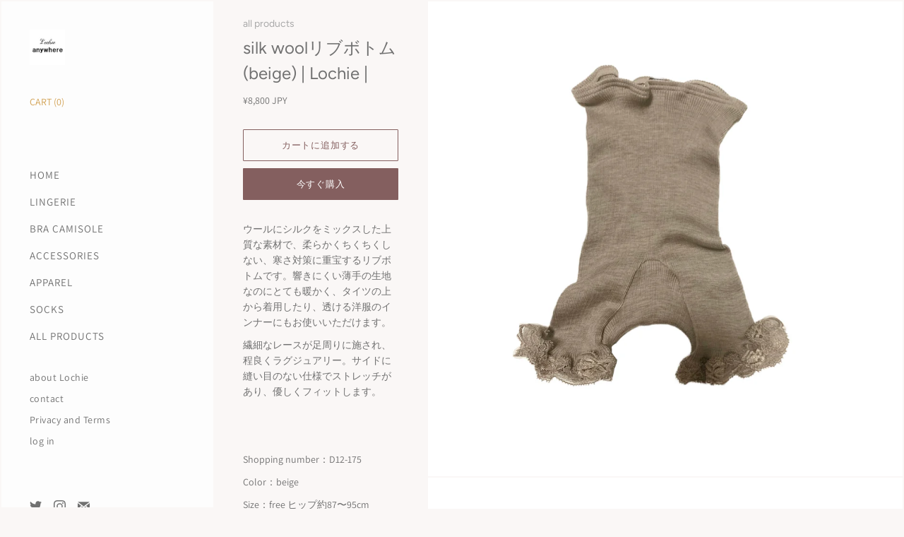

--- FILE ---
content_type: text/html; charset=utf-8
request_url: https://lochie-anywhere.com/collections/all-products/products/%E3%83%AA%E3%83%96%E3%83%9C%E3%83%88%E3%83%A0
body_size: 21411
content:
<!doctype html>
<html class="no-js" lang="ja">

<head>

  <meta charset="utf-8">
  <meta http-equiv="x-ua-compatible" content="ie=edge">

  <title>silk woolリブボトム(beige) | Lochie |— Lochie anywhere</title>

  
    <meta name="description" content="ウールにシルクをミックスした上質な素材で、柔らかくちくちくしない、寒さ対策に重宝するリブボトムです。響きにくい薄手の生地なのにとても暖かく、タイツの上から着用したり、透ける洋服のインナーにもお使いいただけます。 繊細なレースが足周りに施され、程良くラグジュアリー。サイドに縫い目のない仕様でストレッチがあり、優しくフィットします。     Shopping number：D12-175 Color：beige Size：free ヒップ約87〜95cm  70%wool  30%silk　 made in Japan  " />
  
  
  <link rel="shortcut icon" href="//lochie-anywhere.com/cdn/shop/files/DkSYT_SU0AAGJpy_32x32.jpg?v=1613672515" type="image/png">


  <link rel="canonical" href="https://lochie-anywhere.com/products/%e3%83%aa%e3%83%96%e3%83%9c%e3%83%88%e3%83%a0" />
  <meta name="viewport" content="width=device-width" />

  <script>(function(H){H.className=H.className.replace(/\bno-js\b/,'js')})(document.documentElement)</script>

  <script>window.performance && window.performance.mark && window.performance.mark('shopify.content_for_header.start');</script><meta id="shopify-digital-wallet" name="shopify-digital-wallet" content="/2451308613/digital_wallets/dialog">
<link rel="alternate" type="application/json+oembed" href="https://lochie-anywhere.com/products/%e3%83%aa%e3%83%96%e3%83%9c%e3%83%88%e3%83%a0.oembed">
<script async="async" src="/checkouts/internal/preloads.js?locale=ja-JP"></script>
<script id="shopify-features" type="application/json">{"accessToken":"fdb01df45b31738976355cb822dd846e","betas":["rich-media-storefront-analytics"],"domain":"lochie-anywhere.com","predictiveSearch":false,"shopId":2451308613,"locale":"ja"}</script>
<script>var Shopify = Shopify || {};
Shopify.shop = "lochie-anywhere.myshopify.com";
Shopify.locale = "ja";
Shopify.currency = {"active":"JPY","rate":"1.0"};
Shopify.country = "JP";
Shopify.theme = {"name":"Vogue","id":39078395973,"schema_name":"Vogue","schema_version":"4.1.1","theme_store_id":808,"role":"main"};
Shopify.theme.handle = "null";
Shopify.theme.style = {"id":null,"handle":null};
Shopify.cdnHost = "lochie-anywhere.com/cdn";
Shopify.routes = Shopify.routes || {};
Shopify.routes.root = "/";</script>
<script type="module">!function(o){(o.Shopify=o.Shopify||{}).modules=!0}(window);</script>
<script>!function(o){function n(){var o=[];function n(){o.push(Array.prototype.slice.apply(arguments))}return n.q=o,n}var t=o.Shopify=o.Shopify||{};t.loadFeatures=n(),t.autoloadFeatures=n()}(window);</script>
<script id="shop-js-analytics" type="application/json">{"pageType":"product"}</script>
<script defer="defer" async type="module" src="//lochie-anywhere.com/cdn/shopifycloud/shop-js/modules/v2/client.init-shop-cart-sync_CZKilf07.ja.esm.js"></script>
<script defer="defer" async type="module" src="//lochie-anywhere.com/cdn/shopifycloud/shop-js/modules/v2/chunk.common_rlhnONO2.esm.js"></script>
<script type="module">
  await import("//lochie-anywhere.com/cdn/shopifycloud/shop-js/modules/v2/client.init-shop-cart-sync_CZKilf07.ja.esm.js");
await import("//lochie-anywhere.com/cdn/shopifycloud/shop-js/modules/v2/chunk.common_rlhnONO2.esm.js");

  window.Shopify.SignInWithShop?.initShopCartSync?.({"fedCMEnabled":true,"windoidEnabled":true});

</script>
<script>(function() {
  var isLoaded = false;
  function asyncLoad() {
    if (isLoaded) return;
    isLoaded = true;
    var urls = ["https:\/\/chimpstatic.com\/mcjs-connected\/js\/users\/39ed25b642da4e19258a355df\/5ffbd152a55e8c9d5c241199e.js?shop=lochie-anywhere.myshopify.com"];
    for (var i = 0; i < urls.length; i++) {
      var s = document.createElement('script');
      s.type = 'text/javascript';
      s.async = true;
      s.src = urls[i];
      var x = document.getElementsByTagName('script')[0];
      x.parentNode.insertBefore(s, x);
    }
  };
  if(window.attachEvent) {
    window.attachEvent('onload', asyncLoad);
  } else {
    window.addEventListener('load', asyncLoad, false);
  }
})();</script>
<script id="__st">var __st={"a":2451308613,"offset":32400,"reqid":"8e8450f1-e592-4f5d-8577-5710c7d46e8b-1769005571","pageurl":"lochie-anywhere.com\/collections\/all-products\/products\/%E3%83%AA%E3%83%96%E3%83%9C%E3%83%88%E3%83%A0","u":"a3283b174946","p":"product","rtyp":"product","rid":7444302037170};</script>
<script>window.ShopifyPaypalV4VisibilityTracking = true;</script>
<script id="captcha-bootstrap">!function(){'use strict';const t='contact',e='account',n='new_comment',o=[[t,t],['blogs',n],['comments',n],[t,'customer']],c=[[e,'customer_login'],[e,'guest_login'],[e,'recover_customer_password'],[e,'create_customer']],r=t=>t.map((([t,e])=>`form[action*='/${t}']:not([data-nocaptcha='true']) input[name='form_type'][value='${e}']`)).join(','),a=t=>()=>t?[...document.querySelectorAll(t)].map((t=>t.form)):[];function s(){const t=[...o],e=r(t);return a(e)}const i='password',u='form_key',d=['recaptcha-v3-token','g-recaptcha-response','h-captcha-response',i],f=()=>{try{return window.sessionStorage}catch{return}},m='__shopify_v',_=t=>t.elements[u];function p(t,e,n=!1){try{const o=window.sessionStorage,c=JSON.parse(o.getItem(e)),{data:r}=function(t){const{data:e,action:n}=t;return t[m]||n?{data:e,action:n}:{data:t,action:n}}(c);for(const[e,n]of Object.entries(r))t.elements[e]&&(t.elements[e].value=n);n&&o.removeItem(e)}catch(o){console.error('form repopulation failed',{error:o})}}const l='form_type',E='cptcha';function T(t){t.dataset[E]=!0}const w=window,h=w.document,L='Shopify',v='ce_forms',y='captcha';let A=!1;((t,e)=>{const n=(g='f06e6c50-85a8-45c8-87d0-21a2b65856fe',I='https://cdn.shopify.com/shopifycloud/storefront-forms-hcaptcha/ce_storefront_forms_captcha_hcaptcha.v1.5.2.iife.js',D={infoText:'hCaptchaによる保護',privacyText:'プライバシー',termsText:'利用規約'},(t,e,n)=>{const o=w[L][v],c=o.bindForm;if(c)return c(t,g,e,D).then(n);var r;o.q.push([[t,g,e,D],n]),r=I,A||(h.body.append(Object.assign(h.createElement('script'),{id:'captcha-provider',async:!0,src:r})),A=!0)});var g,I,D;w[L]=w[L]||{},w[L][v]=w[L][v]||{},w[L][v].q=[],w[L][y]=w[L][y]||{},w[L][y].protect=function(t,e){n(t,void 0,e),T(t)},Object.freeze(w[L][y]),function(t,e,n,w,h,L){const[v,y,A,g]=function(t,e,n){const i=e?o:[],u=t?c:[],d=[...i,...u],f=r(d),m=r(i),_=r(d.filter((([t,e])=>n.includes(e))));return[a(f),a(m),a(_),s()]}(w,h,L),I=t=>{const e=t.target;return e instanceof HTMLFormElement?e:e&&e.form},D=t=>v().includes(t);t.addEventListener('submit',(t=>{const e=I(t);if(!e)return;const n=D(e)&&!e.dataset.hcaptchaBound&&!e.dataset.recaptchaBound,o=_(e),c=g().includes(e)&&(!o||!o.value);(n||c)&&t.preventDefault(),c&&!n&&(function(t){try{if(!f())return;!function(t){const e=f();if(!e)return;const n=_(t);if(!n)return;const o=n.value;o&&e.removeItem(o)}(t);const e=Array.from(Array(32),(()=>Math.random().toString(36)[2])).join('');!function(t,e){_(t)||t.append(Object.assign(document.createElement('input'),{type:'hidden',name:u})),t.elements[u].value=e}(t,e),function(t,e){const n=f();if(!n)return;const o=[...t.querySelectorAll(`input[type='${i}']`)].map((({name:t})=>t)),c=[...d,...o],r={};for(const[a,s]of new FormData(t).entries())c.includes(a)||(r[a]=s);n.setItem(e,JSON.stringify({[m]:1,action:t.action,data:r}))}(t,e)}catch(e){console.error('failed to persist form',e)}}(e),e.submit())}));const S=(t,e)=>{t&&!t.dataset[E]&&(n(t,e.some((e=>e===t))),T(t))};for(const o of['focusin','change'])t.addEventListener(o,(t=>{const e=I(t);D(e)&&S(e,y())}));const B=e.get('form_key'),M=e.get(l),P=B&&M;t.addEventListener('DOMContentLoaded',(()=>{const t=y();if(P)for(const e of t)e.elements[l].value===M&&p(e,B);[...new Set([...A(),...v().filter((t=>'true'===t.dataset.shopifyCaptcha))])].forEach((e=>S(e,t)))}))}(h,new URLSearchParams(w.location.search),n,t,e,['guest_login'])})(!0,!0)}();</script>
<script integrity="sha256-4kQ18oKyAcykRKYeNunJcIwy7WH5gtpwJnB7kiuLZ1E=" data-source-attribution="shopify.loadfeatures" defer="defer" src="//lochie-anywhere.com/cdn/shopifycloud/storefront/assets/storefront/load_feature-a0a9edcb.js" crossorigin="anonymous"></script>
<script data-source-attribution="shopify.dynamic_checkout.dynamic.init">var Shopify=Shopify||{};Shopify.PaymentButton=Shopify.PaymentButton||{isStorefrontPortableWallets:!0,init:function(){window.Shopify.PaymentButton.init=function(){};var t=document.createElement("script");t.src="https://lochie-anywhere.com/cdn/shopifycloud/portable-wallets/latest/portable-wallets.ja.js",t.type="module",document.head.appendChild(t)}};
</script>
<script data-source-attribution="shopify.dynamic_checkout.buyer_consent">
  function portableWalletsHideBuyerConsent(e){var t=document.getElementById("shopify-buyer-consent"),n=document.getElementById("shopify-subscription-policy-button");t&&n&&(t.classList.add("hidden"),t.setAttribute("aria-hidden","true"),n.removeEventListener("click",e))}function portableWalletsShowBuyerConsent(e){var t=document.getElementById("shopify-buyer-consent"),n=document.getElementById("shopify-subscription-policy-button");t&&n&&(t.classList.remove("hidden"),t.removeAttribute("aria-hidden"),n.addEventListener("click",e))}window.Shopify?.PaymentButton&&(window.Shopify.PaymentButton.hideBuyerConsent=portableWalletsHideBuyerConsent,window.Shopify.PaymentButton.showBuyerConsent=portableWalletsShowBuyerConsent);
</script>
<script>
  function portableWalletsCleanup(e){e&&e.src&&console.error("Failed to load portable wallets script "+e.src);var t=document.querySelectorAll("shopify-accelerated-checkout .shopify-payment-button__skeleton, shopify-accelerated-checkout-cart .wallet-cart-button__skeleton"),e=document.getElementById("shopify-buyer-consent");for(let e=0;e<t.length;e++)t[e].remove();e&&e.remove()}function portableWalletsNotLoadedAsModule(e){e instanceof ErrorEvent&&"string"==typeof e.message&&e.message.includes("import.meta")&&"string"==typeof e.filename&&e.filename.includes("portable-wallets")&&(window.removeEventListener("error",portableWalletsNotLoadedAsModule),window.Shopify.PaymentButton.failedToLoad=e,"loading"===document.readyState?document.addEventListener("DOMContentLoaded",window.Shopify.PaymentButton.init):window.Shopify.PaymentButton.init())}window.addEventListener("error",portableWalletsNotLoadedAsModule);
</script>

<script type="module" src="https://lochie-anywhere.com/cdn/shopifycloud/portable-wallets/latest/portable-wallets.ja.js" onError="portableWalletsCleanup(this)" crossorigin="anonymous"></script>
<script nomodule>
  document.addEventListener("DOMContentLoaded", portableWalletsCleanup);
</script>

<link id="shopify-accelerated-checkout-styles" rel="stylesheet" media="screen" href="https://lochie-anywhere.com/cdn/shopifycloud/portable-wallets/latest/accelerated-checkout-backwards-compat.css" crossorigin="anonymous">
<style id="shopify-accelerated-checkout-cart">
        #shopify-buyer-consent {
  margin-top: 1em;
  display: inline-block;
  width: 100%;
}

#shopify-buyer-consent.hidden {
  display: none;
}

#shopify-subscription-policy-button {
  background: none;
  border: none;
  padding: 0;
  text-decoration: underline;
  font-size: inherit;
  cursor: pointer;
}

#shopify-subscription-policy-button::before {
  box-shadow: none;
}

      </style>

<script>window.performance && window.performance.mark && window.performance.mark('shopify.content_for_header.end');</script>

  
  















<meta property="og:site_name" content="Lochie anywhere">
<meta property="og:url" content="https://lochie-anywhere.com/products/%e3%83%aa%e3%83%96%e3%83%9c%e3%83%88%e3%83%a0">
<meta property="og:title" content="silk woolリブボトム(beige) | Lochie |">
<meta property="og:type" content="website">
<meta property="og:description" content="ウールにシルクをミックスした上質な素材で、柔らかくちくちくしない、寒さ対策に重宝するリブボトムです。響きにくい薄手の生地なのにとても暖かく、タイツの上から着用したり、透ける洋服のインナーにもお使いいただけます。 繊細なレースが足周りに施され、程良くラグジュアリー。サイドに縫い目のない仕様でストレッチがあり、優しくフィットします。     Shopping number：D12-175 Color：beige Size：free ヒップ約87〜95cm  70%wool  30%silk　 made in Japan  ">




    
    
    

    
    
    <meta
      property="og:image"
      content="https://lochie-anywhere.com/cdn/shop/products/image_89a1a7dd-202d-4c07-a2b3-df0757adeb2a_1200x1200.jpg?v=1663921912"
    />
    <meta
      property="og:image:secure_url"
      content="https://lochie-anywhere.com/cdn/shop/products/image_89a1a7dd-202d-4c07-a2b3-df0757adeb2a_1200x1200.jpg?v=1663921912"
    />
    <meta property="og:image:width" content="1200" />
    <meta property="og:image:height" content="1200" />
    <meta property="og:image:alt" content="silk woolリブボトム(beige) | Lochie |" />
  









  <meta name="twitter:site" content="@yourLochie">








<meta name="twitter:title" content="silk woolリブボトム(beige) | Lochie |">
<meta name="twitter:description" content="ウールにシルクをミックスした上質な素材で、柔らかくちくちくしない、寒さ対策に重宝するリブボトムです。響きにくい薄手の生地なのにとても暖かく、タイツの上から着用したり、透ける洋服のインナーにもお使いいただけます。 繊細なレースが足周りに施され、程良くラグジュアリー。サイドに縫い目のない仕様でストレッチがあり、優しくフィットします。     Shopping number：D12-175 Color：beige Size：free ヒップ約87〜95cm  70%wool  30%silk　 made in Japan  ">


    
    
    
      
      
      <meta name="twitter:card" content="summary">
    
    
    <meta
      property="twitter:image"
      content="https://lochie-anywhere.com/cdn/shop/products/image_89a1a7dd-202d-4c07-a2b3-df0757adeb2a_1200x1200_crop_center.jpg?v=1663921912"
    />
    <meta property="twitter:image:width" content="1200" />
    <meta property="twitter:image:height" content="1200" />
    <meta property="twitter:image:alt" content="silk woolリブボトム(beige) | Lochie |" />
  



  <!-- Theme CSS -->
  <link href="//lochie-anywhere.com/cdn/shop/t/6/assets/theme.scss.css?v=52634836905672294771759252183" rel="stylesheet" type="text/css" media="all" />

  <!-- Theme object -->
  <script>
  var Theme = {};

  Theme.version = "4.1.1";

  Theme.addToCartText = "カートに追加する";
  Theme.soldOutText = "Sold out";
  Theme.unavailableText = "Unavailable";
  Theme.processingText = "Processing...";
  Theme.gridSpacing = "2px";

  Theme.customerLoggedIn = false;

  Theme.currency ={
    "enable": true,
    "shopCurrency": "JPY",
    "defaultCurrency": "JPY",
    "displayFormat": "money_with_currency_format",
    "moneyFormat": "¥{{amount_no_decimals}} JPY",
    "moneyFormatNoCurrency": "¥{{amount_no_decimals}}",
    "moneyFormatCurrency": "¥{{amount_no_decimals}} JPY"
  };
</script>

<link href="https://monorail-edge.shopifysvc.com" rel="dns-prefetch">
<script>(function(){if ("sendBeacon" in navigator && "performance" in window) {try {var session_token_from_headers = performance.getEntriesByType('navigation')[0].serverTiming.find(x => x.name == '_s').description;} catch {var session_token_from_headers = undefined;}var session_cookie_matches = document.cookie.match(/_shopify_s=([^;]*)/);var session_token_from_cookie = session_cookie_matches && session_cookie_matches.length === 2 ? session_cookie_matches[1] : "";var session_token = session_token_from_headers || session_token_from_cookie || "";function handle_abandonment_event(e) {var entries = performance.getEntries().filter(function(entry) {return /monorail-edge.shopifysvc.com/.test(entry.name);});if (!window.abandonment_tracked && entries.length === 0) {window.abandonment_tracked = true;var currentMs = Date.now();var navigation_start = performance.timing.navigationStart;var payload = {shop_id: 2451308613,url: window.location.href,navigation_start,duration: currentMs - navigation_start,session_token,page_type: "product"};window.navigator.sendBeacon("https://monorail-edge.shopifysvc.com/v1/produce", JSON.stringify({schema_id: "online_store_buyer_site_abandonment/1.1",payload: payload,metadata: {event_created_at_ms: currentMs,event_sent_at_ms: currentMs}}));}}window.addEventListener('pagehide', handle_abandonment_event);}}());</script>
<script id="web-pixels-manager-setup">(function e(e,d,r,n,o){if(void 0===o&&(o={}),!Boolean(null===(a=null===(i=window.Shopify)||void 0===i?void 0:i.analytics)||void 0===a?void 0:a.replayQueue)){var i,a;window.Shopify=window.Shopify||{};var t=window.Shopify;t.analytics=t.analytics||{};var s=t.analytics;s.replayQueue=[],s.publish=function(e,d,r){return s.replayQueue.push([e,d,r]),!0};try{self.performance.mark("wpm:start")}catch(e){}var l=function(){var e={modern:/Edge?\/(1{2}[4-9]|1[2-9]\d|[2-9]\d{2}|\d{4,})\.\d+(\.\d+|)|Firefox\/(1{2}[4-9]|1[2-9]\d|[2-9]\d{2}|\d{4,})\.\d+(\.\d+|)|Chrom(ium|e)\/(9{2}|\d{3,})\.\d+(\.\d+|)|(Maci|X1{2}).+ Version\/(15\.\d+|(1[6-9]|[2-9]\d|\d{3,})\.\d+)([,.]\d+|)( \(\w+\)|)( Mobile\/\w+|) Safari\/|Chrome.+OPR\/(9{2}|\d{3,})\.\d+\.\d+|(CPU[ +]OS|iPhone[ +]OS|CPU[ +]iPhone|CPU IPhone OS|CPU iPad OS)[ +]+(15[._]\d+|(1[6-9]|[2-9]\d|\d{3,})[._]\d+)([._]\d+|)|Android:?[ /-](13[3-9]|1[4-9]\d|[2-9]\d{2}|\d{4,})(\.\d+|)(\.\d+|)|Android.+Firefox\/(13[5-9]|1[4-9]\d|[2-9]\d{2}|\d{4,})\.\d+(\.\d+|)|Android.+Chrom(ium|e)\/(13[3-9]|1[4-9]\d|[2-9]\d{2}|\d{4,})\.\d+(\.\d+|)|SamsungBrowser\/([2-9]\d|\d{3,})\.\d+/,legacy:/Edge?\/(1[6-9]|[2-9]\d|\d{3,})\.\d+(\.\d+|)|Firefox\/(5[4-9]|[6-9]\d|\d{3,})\.\d+(\.\d+|)|Chrom(ium|e)\/(5[1-9]|[6-9]\d|\d{3,})\.\d+(\.\d+|)([\d.]+$|.*Safari\/(?![\d.]+ Edge\/[\d.]+$))|(Maci|X1{2}).+ Version\/(10\.\d+|(1[1-9]|[2-9]\d|\d{3,})\.\d+)([,.]\d+|)( \(\w+\)|)( Mobile\/\w+|) Safari\/|Chrome.+OPR\/(3[89]|[4-9]\d|\d{3,})\.\d+\.\d+|(CPU[ +]OS|iPhone[ +]OS|CPU[ +]iPhone|CPU IPhone OS|CPU iPad OS)[ +]+(10[._]\d+|(1[1-9]|[2-9]\d|\d{3,})[._]\d+)([._]\d+|)|Android:?[ /-](13[3-9]|1[4-9]\d|[2-9]\d{2}|\d{4,})(\.\d+|)(\.\d+|)|Mobile Safari.+OPR\/([89]\d|\d{3,})\.\d+\.\d+|Android.+Firefox\/(13[5-9]|1[4-9]\d|[2-9]\d{2}|\d{4,})\.\d+(\.\d+|)|Android.+Chrom(ium|e)\/(13[3-9]|1[4-9]\d|[2-9]\d{2}|\d{4,})\.\d+(\.\d+|)|Android.+(UC? ?Browser|UCWEB|U3)[ /]?(15\.([5-9]|\d{2,})|(1[6-9]|[2-9]\d|\d{3,})\.\d+)\.\d+|SamsungBrowser\/(5\.\d+|([6-9]|\d{2,})\.\d+)|Android.+MQ{2}Browser\/(14(\.(9|\d{2,})|)|(1[5-9]|[2-9]\d|\d{3,})(\.\d+|))(\.\d+|)|K[Aa][Ii]OS\/(3\.\d+|([4-9]|\d{2,})\.\d+)(\.\d+|)/},d=e.modern,r=e.legacy,n=navigator.userAgent;return n.match(d)?"modern":n.match(r)?"legacy":"unknown"}(),u="modern"===l?"modern":"legacy",c=(null!=n?n:{modern:"",legacy:""})[u],f=function(e){return[e.baseUrl,"/wpm","/b",e.hashVersion,"modern"===e.buildTarget?"m":"l",".js"].join("")}({baseUrl:d,hashVersion:r,buildTarget:u}),m=function(e){var d=e.version,r=e.bundleTarget,n=e.surface,o=e.pageUrl,i=e.monorailEndpoint;return{emit:function(e){var a=e.status,t=e.errorMsg,s=(new Date).getTime(),l=JSON.stringify({metadata:{event_sent_at_ms:s},events:[{schema_id:"web_pixels_manager_load/3.1",payload:{version:d,bundle_target:r,page_url:o,status:a,surface:n,error_msg:t},metadata:{event_created_at_ms:s}}]});if(!i)return console&&console.warn&&console.warn("[Web Pixels Manager] No Monorail endpoint provided, skipping logging."),!1;try{return self.navigator.sendBeacon.bind(self.navigator)(i,l)}catch(e){}var u=new XMLHttpRequest;try{return u.open("POST",i,!0),u.setRequestHeader("Content-Type","text/plain"),u.send(l),!0}catch(e){return console&&console.warn&&console.warn("[Web Pixels Manager] Got an unhandled error while logging to Monorail."),!1}}}}({version:r,bundleTarget:l,surface:e.surface,pageUrl:self.location.href,monorailEndpoint:e.monorailEndpoint});try{o.browserTarget=l,function(e){var d=e.src,r=e.async,n=void 0===r||r,o=e.onload,i=e.onerror,a=e.sri,t=e.scriptDataAttributes,s=void 0===t?{}:t,l=document.createElement("script"),u=document.querySelector("head"),c=document.querySelector("body");if(l.async=n,l.src=d,a&&(l.integrity=a,l.crossOrigin="anonymous"),s)for(var f in s)if(Object.prototype.hasOwnProperty.call(s,f))try{l.dataset[f]=s[f]}catch(e){}if(o&&l.addEventListener("load",o),i&&l.addEventListener("error",i),u)u.appendChild(l);else{if(!c)throw new Error("Did not find a head or body element to append the script");c.appendChild(l)}}({src:f,async:!0,onload:function(){if(!function(){var e,d;return Boolean(null===(d=null===(e=window.Shopify)||void 0===e?void 0:e.analytics)||void 0===d?void 0:d.initialized)}()){var d=window.webPixelsManager.init(e)||void 0;if(d){var r=window.Shopify.analytics;r.replayQueue.forEach((function(e){var r=e[0],n=e[1],o=e[2];d.publishCustomEvent(r,n,o)})),r.replayQueue=[],r.publish=d.publishCustomEvent,r.visitor=d.visitor,r.initialized=!0}}},onerror:function(){return m.emit({status:"failed",errorMsg:"".concat(f," has failed to load")})},sri:function(e){var d=/^sha384-[A-Za-z0-9+/=]+$/;return"string"==typeof e&&d.test(e)}(c)?c:"",scriptDataAttributes:o}),m.emit({status:"loading"})}catch(e){m.emit({status:"failed",errorMsg:(null==e?void 0:e.message)||"Unknown error"})}}})({shopId: 2451308613,storefrontBaseUrl: "https://lochie-anywhere.com",extensionsBaseUrl: "https://extensions.shopifycdn.com/cdn/shopifycloud/web-pixels-manager",monorailEndpoint: "https://monorail-edge.shopifysvc.com/unstable/produce_batch",surface: "storefront-renderer",enabledBetaFlags: ["2dca8a86"],webPixelsConfigList: [{"id":"761069746","configuration":"{\"config\":\"{\\\"pixel_id\\\":\\\"G-W27B3JG4KW\\\",\\\"gtag_events\\\":[{\\\"type\\\":\\\"begin_checkout\\\",\\\"action_label\\\":\\\"G-W27B3JG4KW\\\"},{\\\"type\\\":\\\"search\\\",\\\"action_label\\\":\\\"G-W27B3JG4KW\\\"},{\\\"type\\\":\\\"view_item\\\",\\\"action_label\\\":\\\"G-W27B3JG4KW\\\"},{\\\"type\\\":\\\"purchase\\\",\\\"action_label\\\":\\\"G-W27B3JG4KW\\\"},{\\\"type\\\":\\\"page_view\\\",\\\"action_label\\\":\\\"G-W27B3JG4KW\\\"},{\\\"type\\\":\\\"add_payment_info\\\",\\\"action_label\\\":\\\"G-W27B3JG4KW\\\"},{\\\"type\\\":\\\"add_to_cart\\\",\\\"action_label\\\":\\\"G-W27B3JG4KW\\\"}],\\\"enable_monitoring_mode\\\":false}\"}","eventPayloadVersion":"v1","runtimeContext":"OPEN","scriptVersion":"b2a88bafab3e21179ed38636efcd8a93","type":"APP","apiClientId":1780363,"privacyPurposes":[],"dataSharingAdjustments":{"protectedCustomerApprovalScopes":["read_customer_address","read_customer_email","read_customer_name","read_customer_personal_data","read_customer_phone"]}},{"id":"755466418","configuration":"{\"pixel_id\":\"1299065361298351\",\"pixel_type\":\"facebook_pixel\"}","eventPayloadVersion":"v1","runtimeContext":"OPEN","scriptVersion":"ca16bc87fe92b6042fbaa3acc2fbdaa6","type":"APP","apiClientId":2329312,"privacyPurposes":["ANALYTICS","MARKETING","SALE_OF_DATA"],"dataSharingAdjustments":{"protectedCustomerApprovalScopes":["read_customer_address","read_customer_email","read_customer_name","read_customer_personal_data","read_customer_phone"]}},{"id":"73040050","eventPayloadVersion":"v1","runtimeContext":"LAX","scriptVersion":"1","type":"CUSTOM","privacyPurposes":["MARKETING"],"name":"Meta pixel (migrated)"},{"id":"shopify-app-pixel","configuration":"{}","eventPayloadVersion":"v1","runtimeContext":"STRICT","scriptVersion":"0450","apiClientId":"shopify-pixel","type":"APP","privacyPurposes":["ANALYTICS","MARKETING"]},{"id":"shopify-custom-pixel","eventPayloadVersion":"v1","runtimeContext":"LAX","scriptVersion":"0450","apiClientId":"shopify-pixel","type":"CUSTOM","privacyPurposes":["ANALYTICS","MARKETING"]}],isMerchantRequest: false,initData: {"shop":{"name":"Lochie anywhere","paymentSettings":{"currencyCode":"JPY"},"myshopifyDomain":"lochie-anywhere.myshopify.com","countryCode":"JP","storefrontUrl":"https:\/\/lochie-anywhere.com"},"customer":null,"cart":null,"checkout":null,"productVariants":[{"price":{"amount":8800.0,"currencyCode":"JPY"},"product":{"title":"silk woolリブボトム(beige) | Lochie |","vendor":"Lochie","id":"7444302037170","untranslatedTitle":"silk woolリブボトム(beige) | Lochie |","url":"\/products\/%E3%83%AA%E3%83%96%E3%83%9C%E3%83%88%E3%83%A0","type":"apparel"},"id":"42369231290546","image":{"src":"\/\/lochie-anywhere.com\/cdn\/shop\/products\/image_89a1a7dd-202d-4c07-a2b3-df0757adeb2a.jpg?v=1663921912"},"sku":"1","title":"Default Title","untranslatedTitle":"Default Title"}],"purchasingCompany":null},},"https://lochie-anywhere.com/cdn","fcfee988w5aeb613cpc8e4bc33m6693e112",{"modern":"","legacy":""},{"shopId":"2451308613","storefrontBaseUrl":"https:\/\/lochie-anywhere.com","extensionBaseUrl":"https:\/\/extensions.shopifycdn.com\/cdn\/shopifycloud\/web-pixels-manager","surface":"storefront-renderer","enabledBetaFlags":"[\"2dca8a86\"]","isMerchantRequest":"false","hashVersion":"fcfee988w5aeb613cpc8e4bc33m6693e112","publish":"custom","events":"[[\"page_viewed\",{}],[\"product_viewed\",{\"productVariant\":{\"price\":{\"amount\":8800.0,\"currencyCode\":\"JPY\"},\"product\":{\"title\":\"silk woolリブボトム(beige) | Lochie |\",\"vendor\":\"Lochie\",\"id\":\"7444302037170\",\"untranslatedTitle\":\"silk woolリブボトム(beige) | Lochie |\",\"url\":\"\/products\/%E3%83%AA%E3%83%96%E3%83%9C%E3%83%88%E3%83%A0\",\"type\":\"apparel\"},\"id\":\"42369231290546\",\"image\":{\"src\":\"\/\/lochie-anywhere.com\/cdn\/shop\/products\/image_89a1a7dd-202d-4c07-a2b3-df0757adeb2a.jpg?v=1663921912\"},\"sku\":\"1\",\"title\":\"Default Title\",\"untranslatedTitle\":\"Default Title\"}}]]"});</script><script>
  window.ShopifyAnalytics = window.ShopifyAnalytics || {};
  window.ShopifyAnalytics.meta = window.ShopifyAnalytics.meta || {};
  window.ShopifyAnalytics.meta.currency = 'JPY';
  var meta = {"product":{"id":7444302037170,"gid":"gid:\/\/shopify\/Product\/7444302037170","vendor":"Lochie","type":"apparel","handle":"リブボトム","variants":[{"id":42369231290546,"price":880000,"name":"silk woolリブボトム(beige) | Lochie |","public_title":null,"sku":"1"}],"remote":false},"page":{"pageType":"product","resourceType":"product","resourceId":7444302037170,"requestId":"8e8450f1-e592-4f5d-8577-5710c7d46e8b-1769005571"}};
  for (var attr in meta) {
    window.ShopifyAnalytics.meta[attr] = meta[attr];
  }
</script>
<script class="analytics">
  (function () {
    var customDocumentWrite = function(content) {
      var jquery = null;

      if (window.jQuery) {
        jquery = window.jQuery;
      } else if (window.Checkout && window.Checkout.$) {
        jquery = window.Checkout.$;
      }

      if (jquery) {
        jquery('body').append(content);
      }
    };

    var hasLoggedConversion = function(token) {
      if (token) {
        return document.cookie.indexOf('loggedConversion=' + token) !== -1;
      }
      return false;
    }

    var setCookieIfConversion = function(token) {
      if (token) {
        var twoMonthsFromNow = new Date(Date.now());
        twoMonthsFromNow.setMonth(twoMonthsFromNow.getMonth() + 2);

        document.cookie = 'loggedConversion=' + token + '; expires=' + twoMonthsFromNow;
      }
    }

    var trekkie = window.ShopifyAnalytics.lib = window.trekkie = window.trekkie || [];
    if (trekkie.integrations) {
      return;
    }
    trekkie.methods = [
      'identify',
      'page',
      'ready',
      'track',
      'trackForm',
      'trackLink'
    ];
    trekkie.factory = function(method) {
      return function() {
        var args = Array.prototype.slice.call(arguments);
        args.unshift(method);
        trekkie.push(args);
        return trekkie;
      };
    };
    for (var i = 0; i < trekkie.methods.length; i++) {
      var key = trekkie.methods[i];
      trekkie[key] = trekkie.factory(key);
    }
    trekkie.load = function(config) {
      trekkie.config = config || {};
      trekkie.config.initialDocumentCookie = document.cookie;
      var first = document.getElementsByTagName('script')[0];
      var script = document.createElement('script');
      script.type = 'text/javascript';
      script.onerror = function(e) {
        var scriptFallback = document.createElement('script');
        scriptFallback.type = 'text/javascript';
        scriptFallback.onerror = function(error) {
                var Monorail = {
      produce: function produce(monorailDomain, schemaId, payload) {
        var currentMs = new Date().getTime();
        var event = {
          schema_id: schemaId,
          payload: payload,
          metadata: {
            event_created_at_ms: currentMs,
            event_sent_at_ms: currentMs
          }
        };
        return Monorail.sendRequest("https://" + monorailDomain + "/v1/produce", JSON.stringify(event));
      },
      sendRequest: function sendRequest(endpointUrl, payload) {
        // Try the sendBeacon API
        if (window && window.navigator && typeof window.navigator.sendBeacon === 'function' && typeof window.Blob === 'function' && !Monorail.isIos12()) {
          var blobData = new window.Blob([payload], {
            type: 'text/plain'
          });

          if (window.navigator.sendBeacon(endpointUrl, blobData)) {
            return true;
          } // sendBeacon was not successful

        } // XHR beacon

        var xhr = new XMLHttpRequest();

        try {
          xhr.open('POST', endpointUrl);
          xhr.setRequestHeader('Content-Type', 'text/plain');
          xhr.send(payload);
        } catch (e) {
          console.log(e);
        }

        return false;
      },
      isIos12: function isIos12() {
        return window.navigator.userAgent.lastIndexOf('iPhone; CPU iPhone OS 12_') !== -1 || window.navigator.userAgent.lastIndexOf('iPad; CPU OS 12_') !== -1;
      }
    };
    Monorail.produce('monorail-edge.shopifysvc.com',
      'trekkie_storefront_load_errors/1.1',
      {shop_id: 2451308613,
      theme_id: 39078395973,
      app_name: "storefront",
      context_url: window.location.href,
      source_url: "//lochie-anywhere.com/cdn/s/trekkie.storefront.cd680fe47e6c39ca5d5df5f0a32d569bc48c0f27.min.js"});

        };
        scriptFallback.async = true;
        scriptFallback.src = '//lochie-anywhere.com/cdn/s/trekkie.storefront.cd680fe47e6c39ca5d5df5f0a32d569bc48c0f27.min.js';
        first.parentNode.insertBefore(scriptFallback, first);
      };
      script.async = true;
      script.src = '//lochie-anywhere.com/cdn/s/trekkie.storefront.cd680fe47e6c39ca5d5df5f0a32d569bc48c0f27.min.js';
      first.parentNode.insertBefore(script, first);
    };
    trekkie.load(
      {"Trekkie":{"appName":"storefront","development":false,"defaultAttributes":{"shopId":2451308613,"isMerchantRequest":null,"themeId":39078395973,"themeCityHash":"8026046905658383701","contentLanguage":"ja","currency":"JPY","eventMetadataId":"6f595531-1703-452d-99f8-264408233437"},"isServerSideCookieWritingEnabled":true,"monorailRegion":"shop_domain","enabledBetaFlags":["65f19447"]},"Session Attribution":{},"S2S":{"facebookCapiEnabled":true,"source":"trekkie-storefront-renderer","apiClientId":580111}}
    );

    var loaded = false;
    trekkie.ready(function() {
      if (loaded) return;
      loaded = true;

      window.ShopifyAnalytics.lib = window.trekkie;

      var originalDocumentWrite = document.write;
      document.write = customDocumentWrite;
      try { window.ShopifyAnalytics.merchantGoogleAnalytics.call(this); } catch(error) {};
      document.write = originalDocumentWrite;

      window.ShopifyAnalytics.lib.page(null,{"pageType":"product","resourceType":"product","resourceId":7444302037170,"requestId":"8e8450f1-e592-4f5d-8577-5710c7d46e8b-1769005571","shopifyEmitted":true});

      var match = window.location.pathname.match(/checkouts\/(.+)\/(thank_you|post_purchase)/)
      var token = match? match[1]: undefined;
      if (!hasLoggedConversion(token)) {
        setCookieIfConversion(token);
        window.ShopifyAnalytics.lib.track("Viewed Product",{"currency":"JPY","variantId":42369231290546,"productId":7444302037170,"productGid":"gid:\/\/shopify\/Product\/7444302037170","name":"silk woolリブボトム(beige) | Lochie |","price":"8800","sku":"1","brand":"Lochie","variant":null,"category":"apparel","nonInteraction":true,"remote":false},undefined,undefined,{"shopifyEmitted":true});
      window.ShopifyAnalytics.lib.track("monorail:\/\/trekkie_storefront_viewed_product\/1.1",{"currency":"JPY","variantId":42369231290546,"productId":7444302037170,"productGid":"gid:\/\/shopify\/Product\/7444302037170","name":"silk woolリブボトム(beige) | Lochie |","price":"8800","sku":"1","brand":"Lochie","variant":null,"category":"apparel","nonInteraction":true,"remote":false,"referer":"https:\/\/lochie-anywhere.com\/collections\/all-products\/products\/%E3%83%AA%E3%83%96%E3%83%9C%E3%83%88%E3%83%A0"});
      }
    });


        var eventsListenerScript = document.createElement('script');
        eventsListenerScript.async = true;
        eventsListenerScript.src = "//lochie-anywhere.com/cdn/shopifycloud/storefront/assets/shop_events_listener-3da45d37.js";
        document.getElementsByTagName('head')[0].appendChild(eventsListenerScript);

})();</script>
  <script>
  if (!window.ga || (window.ga && typeof window.ga !== 'function')) {
    window.ga = function ga() {
      (window.ga.q = window.ga.q || []).push(arguments);
      if (window.Shopify && window.Shopify.analytics && typeof window.Shopify.analytics.publish === 'function') {
        window.Shopify.analytics.publish("ga_stub_called", {}, {sendTo: "google_osp_migration"});
      }
      console.error("Shopify's Google Analytics stub called with:", Array.from(arguments), "\nSee https://help.shopify.com/manual/promoting-marketing/pixels/pixel-migration#google for more information.");
    };
    if (window.Shopify && window.Shopify.analytics && typeof window.Shopify.analytics.publish === 'function') {
      window.Shopify.analytics.publish("ga_stub_initialized", {}, {sendTo: "google_osp_migration"});
    }
  }
</script>
<script
  defer
  src="https://lochie-anywhere.com/cdn/shopifycloud/perf-kit/shopify-perf-kit-3.0.4.min.js"
  data-application="storefront-renderer"
  data-shop-id="2451308613"
  data-render-region="gcp-us-central1"
  data-page-type="product"
  data-theme-instance-id="39078395973"
  data-theme-name="Vogue"
  data-theme-version="4.1.1"
  data-monorail-region="shop_domain"
  data-resource-timing-sampling-rate="10"
  data-shs="true"
  data-shs-beacon="true"
  data-shs-export-with-fetch="true"
  data-shs-logs-sample-rate="1"
  data-shs-beacon-endpoint="https://lochie-anywhere.com/api/collect"
></script>
</head>

<body class="
template-product  product-sidebar-visible
">

  <div class="svg-sprite" style="width:0; height:0; visibility:hidden; position: absolute;">    <svg xmlns="http://www.w3.org/2000/svg">                    <symbol id="icon-arrow-left" viewBox="0 0 19 12">                     <path fill-rule="evenodd" d="M18.5 5.933a.487.487 0 0 1-.48.493H2.075L6.2 10.66a.498.498 0 0 1 0 .697.472.472 0 0 1-.68 0L.64 6.348a.502.502 0 0 1 0-.698L5.52.644a.472.472 0 0 1 .68 0 .502.502 0 0 1 0 .697l-3.994 4.1H18.02c.265 0 .48.22.48.493z"/>         </symbol>              <symbol id="icon-arrow-right" viewBox="0 0 19 12">                     <path fill-rule="evenodd" d="M.98 5.574h15.944L12.8 1.34a.498.498 0 0 1-.14-.347c0-.126.046-.252.14-.35a.472.472 0 0 1 .68 0l4.88 5.008a.502.502 0 0 1 0 .698l-4.88 5.008a.472.472 0 0 1-.68 0 .502.502 0 0 1 0-.697l3.994-4.1H.98a.487.487 0 0 1-.48-.493c0-.272.215-.493.48-.493z"/>         </symbol>              <symbol id="icon-disclose" viewBox="0 -1 9 6">                     <polygon fill="currentColor" points="9 0.90909088 4.5 5 2.50495938e-16 0.90909088 0.999999961 -8.8817842e-16 4.5 3.18181824 8.00000004 8.8817842e-16 9 0.90909088"/>         </symbol>              <symbol id="icon-flickity-arrow" viewBox="0 0 100 100">                    <path fill-rule="evenodd" d="M93.856 49.68c0 1.31-1.037 2.374-2.315 2.374H14.735l19.87 20.388a2.4 2.4 0 0 1 .678 1.68 2.4 2.4 0 0 1-.677 1.678 2.274 2.274 0 0 1-3.274 0L7.823 51.68a2.418 2.418 0 0 1 0-3.358L31.332 24.2a2.274 2.274 0 0 1 3.274 0 2.418 2.418 0 0 1 0 3.358L15.36 47.304h76.18c1.28 0 2.316 1.064 2.316 2.375z"/>        </symbol>              <symbol id="icon-loading-large" viewBox="0 0 83 83">                     <path transform="translate(41.000000, 41.000000)" fill="currentColor" d="M42,0.5 C42,23.4198171 23.4198171,42 0.5,42 L0.5,40 C22.3152476,40 40,22.3152476 40,0.5 L42,0.5 Z"/>         </symbol>              <symbol id="icon-loading-small" viewBox="0 0 24 24">                     <path transform="translate(12.000000, 12.000000)" fill="currentColor" d="M12,0 C12,6.627417 6.627417,12 0,12 L0,10.5882353 C5.84772088,10.5882353 10.5882353,5.84772088 10.5882353,0 L12,0 Z" id="Play-Small"/>         </symbol>              <symbol id="icon-quotations" viewBox="0 0 125 102">                     <path d="M25.787 0C11.614 0 0 10.827 0 25.787 0 41.93 11.614 51.575 25.787 51.575c5.71 0 10.827-2.166 14.961-5.315.787 2.362 1.181 4.921 1.181 8.464 0 15.748-14.173 32.678-30.709 39.567l3.74 7.284C43.505 88.189 56.497 65.55 56.497 39.37c0-6.496-1.181-17.716-6.89-26.575C44.685 5.118 37.402 0 25.787 0zm68.504 0C80.315 0 68.504 10.827 68.504 25.787c0 16.142 11.811 25.788 25.787 25.788 5.709 0 11.024-2.166 14.961-5.315.787 2.362 1.181 4.921 1.181 8.464 0 15.748-14.173 32.678-30.709 39.567l3.74 7.284C112.009 88.189 125 65.55 125 39.37c0-6.496-1.181-17.716-6.89-26.575C113.19 5.118 106.102 0 94.291 0z"/>         </symbol>              <symbol id="icon-social-email" viewBox="0 0 32 32">                     <path d="M9.362 14.686L0 7.491v16.553l9.362-9.358zM31.918 4.149H.11L16 16.355 31.918 4.149zM20.457 16.366L16 19.783l-4.464-3.429L.039 27.851h31.904L20.457 16.365zm2.172-1.669L32 24.068V7.508l-9.371 7.191z"/>         </symbol>              <symbol id="icon-social-facebook" viewBox="0 0 32 32">                     <path d="M18.637 17.53h4.735L24 12.015h-5.363l.009-4.292c0-1.437.146-2.208 2.362-2.208h2.957V0h-4.733c-5.687 0-7.69 2.673-7.69 7.174v4.843H7.999v5.511h3.545V32h7.093V17.53z"/>         </symbol>              <symbol id="icon-social-fancy" viewBox="0 0 32 32">                     <path d="M27.104 9.334q0-3.875-3.271-6.603T15.979.002 8.146 2.731t-3.25 6.603v12.458q0 .75.687 1.313t1.646.562h6.041v6.041q0 .959.792 1.624t1.916.667 1.937-.667.813-1.624v-6.041h6.082q.959 0 1.624-.562t.667-1.313V9.334z"/>         </symbol>              <symbol id="icon-social-google" viewBox="0 0 32 32">                     <path d="M28.418 14.079v-3.763H25.95v3.761h-3.661v2.592h3.661v3.845h2.468v-3.845H32v-2.592h-3.582zm-18.228-.335v4.263h5.491c-.87 2.756-2.231 4.263-5.491 4.263-3.345 0-5.972-2.842-5.972-6.353 0-3.51 2.627-6.351 5.975-6.351 1.752 0 2.946.665 3.981 1.582.875-.918.794-1.002 2.864-3.09a9.77 9.77 0 0 0-6.812-2.753h-.038C4.533 5.305 0 10.068 0 16.001s4.538 10.696 10.19 10.696c8.437 0 10.506-7.687 9.791-12.869h-9.794v-.084z"/>         </symbol>              <symbol id="icon-social-heart" viewBox="0 0 23 20">                     <path fill-rule="evenodd" d="M22.978 6.17v.969c-.016.065-.033.132-.045.2a7.867 7.867 0 0 1-1.06 3.01 14.16 14.16 0 0 1-1.615 2.075 25.59 25.59 0 0 1-2.493 2.389c-.814.677-1.64 1.34-2.493 1.952-1.134.816-2.312 1.58-3.469 2.373v-.001a.215.215 0 0 1-.276 0c-1.017-.686-2.063-1.34-3.053-2.063-1.043-.762-2.04-1.566-3.047-2.386v.001a21.592 21.592 0 0 1-3.4-3.47A8.051 8.051 0 0 1 .495 7.965 9.743 9.743 0 0 1 .31 7.17v-1c.014-.056.025-.11.04-.167.1-.433.162-.867.306-1.3H.656c.478-1.436 1.511-2.643 2.888-3.374A6.427 6.427 0 0 1 7.791.62a6.315 6.315 0 0 1 3.672 1.952c.047.061.087.126.12.195.248-.236.43-.418.624-.59A6.545 6.545 0 0 1 16.547.53a6.55 6.55 0 0 1 4.35 1.618c.921.801 1.573 1.846 1.87 3.002.1.331.146.675.211 1.02z"/>         </symbol>              <symbol id="icon-social-instagram" viewBox="0 0 14 14">                     <path fill-rule="nonzero" d="M6.984 0c-1.897 0-2.135.008-2.88.042-.743.034-1.25.152-1.695.326-.46.178-.849.418-1.237.807-.388.389-.627.78-.805 1.24-.173.445-.291.954-.325 1.699C.008 4.86 0 5.099 0 7c0 1.901.008 2.14.042 2.886.034.745.152 1.254.325 1.7.178.46.417.85.805 1.24.388.388.778.628 1.237.807.444.173.952.29 1.695.325.745.034.983.042 2.88.042 1.896 0 2.134-.008 2.879-.042.743-.034 1.251-.152 1.695-.325.46-.18.849-.419 1.237-.808.388-.389.627-.78.806-1.24.172-.445.29-.954.324-1.699.034-.747.042-.985.042-2.886 0-1.901-.008-2.14-.042-2.886-.034-.745-.152-1.254-.324-1.7a3.432 3.432 0 0 0-.806-1.24 3.422 3.422 0 0 0-1.237-.806c-.444-.174-.952-.292-1.695-.326C9.118.008 8.88 0 6.983 0zm0 1.261c1.864 0 2.085.007 2.822.041.68.031 1.05.145 1.296.241.326.127.559.279.803.524.245.245.396.478.523.805.095.246.21.617.24 1.3.034.738.041.959.041 2.828 0 1.87-.007 2.09-.04 2.829-.032.682-.146 1.053-.241 1.3-.127.326-.278.56-.523.804a2.163 2.163 0 0 1-.803.524c-.246.096-.615.21-1.296.24-.737.035-.958.042-2.822.042-1.865 0-2.086-.007-2.822-.041-.681-.031-1.051-.145-1.297-.241a2.163 2.163 0 0 1-.803-.524 2.17 2.17 0 0 1-.523-.805c-.095-.246-.209-.617-.24-1.3-.034-.738-.04-.959-.04-2.828 0-1.87.006-2.09.04-2.829.031-.682.145-1.053.24-1.3.127-.326.279-.56.523-.804.244-.245.477-.397.803-.524.246-.096.616-.21 1.297-.24.736-.035.957-.042 2.822-.042zm0 2.144A3.59 3.59 0 0 0 3.397 7a3.59 3.59 0 0 0 3.587 3.595A3.59 3.59 0 0 0 10.57 7a3.59 3.59 0 0 0-3.586-3.595zm0 5.928A2.33 2.33 0 0 1 4.656 7a2.33 2.33 0 0 1 2.328-2.333A2.33 2.33 0 0 1 9.312 7a2.33 2.33 0 0 1-2.328 2.333zm4.566-6.07a.839.839 0 1 1-1.678.002.839.839 0 0 1 1.678-.002z"/>         </symbol>              <symbol id="icon-social-pinterest" viewBox="0 0 32 32">                     <path d="M4.308 11.481c0 3.161 1.131 5.973 3.554 7.022.397.171.753.006.868-.461.079-.32.269-1.135.354-1.472.113-.463.068-.625-.252-1.024-.7-.875-1.146-2.005-1.146-3.605 0-4.65 3.281-8.806 8.541-8.806 4.657 0 7.217 3.016 7.217 7.044 0 5.299-2.212 9.77-5.499 9.77-1.813 0-3.174-1.587-2.739-3.541.525-2.325 1.536-4.838 1.536-6.519 0-1.504-.764-2.758-2.342-2.758-1.856 0-3.345 2.033-3.345 4.757 0 1.734.555 2.908.555 2.908L9.377 24.809c-.661 2.976-.1 6.619-.051 6.986a.226.226 0 1 0 .411.107c.171-.235 2.381-3.128 3.132-6.016.213-.817 1.22-5.051 1.22-5.051.604 1.216 2.368 2.291 4.239 2.291 5.578 0 9.365-5.384 9.365-12.594 0-5.455-4.362-10.531-10.986-10.531-8.243 0-12.398 6.261-12.398 11.481z"/>         </symbol>              <symbol id="icon-social-twitter" viewBox="0 0 32 32">                     <path d="M32 5.437a12.172 12.172 0 0 1-3.7 1.094 7.134 7.134 0 0 0 2.804-3.81 13.477 13.477 0 0 1-4.148 1.647c-1.196-1.36-2.899-2.208-4.783-2.208-3.617 0-6.552 3.129-6.552 6.989 0 .547.059 1.081.168 1.591-5.443-.293-10.272-3.073-13.501-7.301a7.222 7.222 0 0 0-.889 3.495v.02c0 2.422 1.158 4.565 2.915 5.816a6.194 6.194 0 0 1-2.992-.891l.028.105c-.002 3.386 2.251 6.212 5.251 6.852a6.04 6.04 0 0 1-1.72.244c-.439 0-.867-.046-1.279-.133.874 2.784 3.294 4.804 6.161 4.861a12.569 12.569 0 0 1-8.16 2.988c-.543 0-1.078-.034-1.603-.101a17.87 17.87 0 0 0 10.101 3.145c12.058 0 18.645-10.647 18.645-19.883 0-.302-.006-.603-.02-.903a13.933 13.933 0 0 0 3.237-3.56z"/>         </symbol>              <symbol id="icon-social-vimeo" viewBox="0 0 32 32">                     <path d="M25.321 21.407c-4.329 5.636-7.99 8.453-10.984 8.453-1.857 0-3.426-1.716-4.707-5.149l-2.569-9.433c-.953-3.43-1.975-5.149-3.065-5.149-.239 0-1.072.504-2.501 1.504L0 9.695a402.364 402.364 0 0 0 4.645-4.149C6.741 3.729 8.312 2.778 9.36 2.681c2.477-.239 4.001 1.458 4.575 5.09.618 3.917 1.044 6.355 1.287 7.308.712 3.251 1.499 4.873 2.354 4.873.669 0 1.67-1.052 3.003-3.163 1.335-2.107 2.049-3.711 2.146-4.814.189-1.82-.524-2.731-2.144-2.731-.759 0-1.545.173-2.354.52C19.79 4.63 22.78 2.138 27.192 2.28c3.266.097 4.809 2.221 4.621 6.377-.143 3.104-2.306 7.355-6.491 12.749z"/>         </symbol>              <symbol id="icon-social-youtube" viewBox="0 0 32 32">                     <path d="M31.68 9.607s-.312-2.206-1.27-3.176c-1.22-1.274-2.58-1.28-3.21-1.356-4.474-.324-11.19-.324-11.19-.324h-.014s-6.722 0-11.196.324c-.628.076-1.992.08-3.21 1.356C.632 7.401.32 9.607.32 9.607S0 12.195 0 14.783v2.428c0 2.588.32 5.176.32 5.176s.312 2.204 1.272 3.176c1.22 1.274 2.816 1.234 3.528 1.366 2.56.244 10.88.32 10.88.32s6.724-.01 11.2-.334c.628-.076 1.992-.08 3.21-1.356.96-.97 1.27-3.176 1.27-3.176s.32-2.586.32-5.172v-2.43c0-2.59-.32-5.18-.32-5.18v.004zM12.7 20.151l-.004-8.988 8.648 4.51-8.644 4.478z"/>         </symbol>          </svg>  </div>
  <div id="shopify-section-header" class="shopify-section">














  <script>
    document.body.className += ' sidebar-always-visible';
    if (window.Theme) Theme.hasSidebar = true;
  </script>







<div
  data-header-sidebar="true"
  data-header-announcement="false"
>

  
    

    <div class="product-main-sidebar" role="banner">
      <header class="main-sidebar-header" data-main-sidebar-header>
        <div class="main-sidebar-logo">
          

<a href="/">
  
    

  

  <img
    src="//lochie-anywhere.com/cdn/shop/files/29093786_157711714920050_6690730384767844352_n_d4b410bb-47d2-4cfa-801c-65e427bb289b_150x150.jpg?v=1613672499"
    alt="Lochie anywhere"

    
      data-rimg
      srcset="//lochie-anywhere.com/cdn/shop/files/29093786_157711714920050_6690730384767844352_n_d4b410bb-47d2-4cfa-801c-65e427bb289b_150x150.jpg?v=1613672499 1x"
    

    class="logo"
    
    
  >




  
</a>

        </div>

        <div class="main-sidebar-tools">
          <ul class="main-sidebar-tool-list">
            <li class="main-sidebar-tool-item main-sidebar-tool-item-menu">
              <a
                href="#"
                data-overnav-open
                aria-controls="overnav"
                aria-expanded="false"
              >
                メニュー
              </a>
            </li>

            <li class="main-sidebar-tool-item main-sidebar-tool-item-cart">
              <a href="/cart">Cart (<span class="main-sidebar-cart-count" data-cart-count>0</span>)
</a>
            </li>
          </ul>
        </div>
      </header>

      

<div class="main-navigation" role="banner">

  <nav class="main-navigation-menu">
    





  <ul
    class="navigation-menu navigation-primary-list"
    aria-label="menu"
  >
    
      
      
      
        <li class="navigation-primary-item">
          <a href="/">HOME</a>
        </li>
      
    
      
      
      
        <li class="navigation-primary-item">
          <a href="/collections/lingerie">lingerie</a>
        </li>
      
    
      
      
      
        <li class="navigation-primary-item">
          <a href="/collections/bra-camisole">bra camisole</a>
        </li>
      
    
      
      
      
        <li class="navigation-primary-item">
          <a href="/collections/accessories">accessories</a>
        </li>
      
    
      
      
      
        <li class="navigation-primary-item">
          <a href="/collections/apparel">apparel</a>
        </li>
      
    
      
      
      
        <li class="navigation-primary-item">
          <a href="/collections/socks">socks</a>
        </li>
      
    
      
      
      
        <li class="navigation-primary-item">
          <a href="/collections/all-products">all products</a>
        </li>
      
    
  </ul>



    <ul class="navigation-menu navigation-secondary-list">
      
        
          <li>
            <a href="/pages/about-lochie">about Lochie</a>
          </li>
        
          <li>
            <a href="/pages/%E3%81%8A%E5%95%8F%E3%81%84%E5%90%88%E3%82%8F%E3%81%9B">contact</a>
          </li>
        
          <li>
            <a href="/pages/privacy-and-terms">Privacy and Terms</a>
          </li>
        
      

      
        

        <li>
                                <a href="/account/login" id="customer_login_link">log in</a>                  
        </li>

        
          
        
      
    </ul>
  </nav>

  


  <div class="main-navigation-social-links">
    <ul>
              <li class="navigation-social-item">        <a          class="navigation-social-item-link"          href="https://twitter.com/yourLochie"          title="Twitter"          target="_blank">          <svg role="img" class="navigation-social-item-icon">            <use xlink:href="#icon-social-twitter"></use>          </svg>        </a>      </li>            <li class="navigation-social-item">        <a          class="navigation-social-item-link"          href="https://www.instagram.com/lochie_anywhere"          title="Instagram"          target="_blank">          <svg role="img" class="navigation-social-item-icon">            <use xlink:href="#icon-social-instagram"></use>          </svg>        </a>      </li>            <li class="navigation-social-item">        <a          class="navigation-social-item-link"          href="mailto:lochie.anywhere@gmail.com"          title="Email"          >          <svg role="img" class="navigation-social-item-icon">            <use xlink:href="#icon-social-email"></use>          </svg>        </a>      </li>    
    </ul>
  </div>


  

<footer class="main-navigation-footer">
  
    <div class="payment-types">
      
        <div class="payment-type">
          <svg width="38" height="24" role="img" aria-labelledby="pi-jcb" viewBox="0 0 38 24" xmlns="http://www.w3.org/2000/svg"><title id="pi-jcb">JCB</title><g fill="none" fill-rule="evenodd"><g fill-rule="nonzero"><path d="M35 0H3C1.3 0 0 1.3 0 3v18c0 1.7 1.4 3 3 3h32c1.7 0 3-1.3 3-3V3c0-1.7-1.4-3-3-3z" fill="#000" opacity=".07"/><path d="M35 1c1.1 0 2 .9 2 2v18c0 1.1-.9 2-2 2H3c-1.1 0-2-.9-2-2V3c0-1.1.9-2 2-2h32" fill="#FFF"/></g><path d="M11.5 5H15v11.5a2.5 2.5 0 0 1-2.5 2.5H9V7.5A2.5 2.5 0 0 1 11.5 5z" fill="#006EBC"/><path d="M18.5 5H22v11.5a2.5 2.5 0 0 1-2.5 2.5H16V7.5A2.5 2.5 0 0 1 18.5 5z" fill="#F00036"/><path d="M25.5 5H29v11.5a2.5 2.5 0 0 1-2.5 2.5H23V7.5A2.5 2.5 0 0 1 25.5 5z" fill="#2AB419"/><path d="M10.755 14.5c-1.06 0-2.122-.304-2.656-.987l.78-.676c.068 1.133 3.545 1.24 3.545-.19V9.5h1.802v3.147c0 .728-.574 1.322-1.573 1.632-.466.144-1.365.221-1.898.221zm8.116 0c-.674 0-1.388-.107-1.965-.366-.948-.425-1.312-1.206-1.3-2.199.012-1.014.436-1.782 1.468-2.165 1.319-.49 3.343-.261 3.926.27v.972c-.572-.521-1.958-.898-2.919-.46-.494.226-.737.917-.744 1.448-.006.56.245 1.252.744 1.497.953.467 2.39.04 2.919-.441v1.01c-.358.255-1.253.434-2.129.434zm8.679-2.587c.37-.235.582-.567.582-1.005 0-.438-.116-.687-.348-.939-.206-.207-.58-.469-1.238-.469H23v5h3.546c.696 0 1.097-.23 1.315-.415.283-.25.426-.53.426-.96 0-.431-.155-.908-.737-1.212zm-1.906-.281h-1.428v-1.444h1.495c.956 0 .944 1.444-.067 1.444zm.288 2.157h-1.716v-1.513h1.716c.986 0 1.083 1.513 0 1.513z" fill="#FFF" fill-rule="nonzero"/></g></svg>
        </div>
      
        <div class="payment-type">
          <svg viewBox="0 0 38 24" xmlns="http://www.w3.org/2000/svg" role="img" width="38" height="24" aria-labelledby="pi-master"><title id="pi-master">Mastercard</title><path opacity=".07" d="M35 0H3C1.3 0 0 1.3 0 3v18c0 1.7 1.4 3 3 3h32c1.7 0 3-1.3 3-3V3c0-1.7-1.4-3-3-3z"/><path fill="#fff" d="M35 1c1.1 0 2 .9 2 2v18c0 1.1-.9 2-2 2H3c-1.1 0-2-.9-2-2V3c0-1.1.9-2 2-2h32"/><circle fill="#EB001B" cx="15" cy="12" r="7"/><circle fill="#F79E1B" cx="23" cy="12" r="7"/><path fill="#FF5F00" d="M22 12c0-2.4-1.2-4.5-3-5.7-1.8 1.3-3 3.4-3 5.7s1.2 4.5 3 5.7c1.8-1.2 3-3.3 3-5.7z"/></svg>
        </div>
      
        <div class="payment-type">
          <svg viewBox="0 0 38 24" xmlns="http://www.w3.org/2000/svg" role="img" width="38" height="24" aria-labelledby="pi-visa"><title id="pi-visa">Visa</title><path opacity=".07" d="M35 0H3C1.3 0 0 1.3 0 3v18c0 1.7 1.4 3 3 3h32c1.7 0 3-1.3 3-3V3c0-1.7-1.4-3-3-3z"/><path fill="#fff" d="M35 1c1.1 0 2 .9 2 2v18c0 1.1-.9 2-2 2H3c-1.1 0-2-.9-2-2V3c0-1.1.9-2 2-2h32"/><path d="M28.3 10.1H28c-.4 1-.7 1.5-1 3h1.9c-.3-1.5-.3-2.2-.6-3zm2.9 5.9h-1.7c-.1 0-.1 0-.2-.1l-.2-.9-.1-.2h-2.4c-.1 0-.2 0-.2.2l-.3.9c0 .1-.1.1-.1.1h-2.1l.2-.5L27 8.7c0-.5.3-.7.8-.7h1.5c.1 0 .2 0 .2.2l1.4 6.5c.1.4.2.7.2 1.1.1.1.1.1.1.2zm-13.4-.3l.4-1.8c.1 0 .2.1.2.1.7.3 1.4.5 2.1.4.2 0 .5-.1.7-.2.5-.2.5-.7.1-1.1-.2-.2-.5-.3-.8-.5-.4-.2-.8-.4-1.1-.7-1.2-1-.8-2.4-.1-3.1.6-.4.9-.8 1.7-.8 1.2 0 2.5 0 3.1.2h.1c-.1.6-.2 1.1-.4 1.7-.5-.2-1-.4-1.5-.4-.3 0-.6 0-.9.1-.2 0-.3.1-.4.2-.2.2-.2.5 0 .7l.5.4c.4.2.8.4 1.1.6.5.3 1 .8 1.1 1.4.2.9-.1 1.7-.9 2.3-.5.4-.7.6-1.4.6-1.4 0-2.5.1-3.4-.2-.1.2-.1.2-.2.1zm-3.5.3c.1-.7.1-.7.2-1 .5-2.2 1-4.5 1.4-6.7.1-.2.1-.3.3-.3H18c-.2 1.2-.4 2.1-.7 3.2-.3 1.5-.6 3-1 4.5 0 .2-.1.2-.3.2M5 8.2c0-.1.2-.2.3-.2h3.4c.5 0 .9.3 1 .8l.9 4.4c0 .1 0 .1.1.2 0-.1.1-.1.1-.1l2.1-5.1c-.1-.1 0-.2.1-.2h2.1c0 .1 0 .1-.1.2l-3.1 7.3c-.1.2-.1.3-.2.4-.1.1-.3 0-.5 0H9.7c-.1 0-.2 0-.2-.2L7.9 9.5c-.2-.2-.5-.5-.9-.6-.6-.3-1.7-.5-1.9-.5L5 8.2z" fill="#142688"/></svg>
        </div>
      
    </div>
  

  <div class="main-footer-tools">
    
      <div class="select-wrapper currency-switcher">
        <select
          class="input-select"
          name="currencies"
          data-currency-converter
          aria-label="通貨を入力">
          
          
          <option value="JPY" selected="selected">JPY</option>
          
            
              <option value="INR">INR</option>
            
          
            
              <option value="GBP">GBP</option>
            
          
            
              <option value="CAD">CAD</option>
            
          
            
              <option value="USD">USD</option>
            
          
            
              <option value="AUD">AUD</option>
            
          
            
              <option value="EUR">EUR</option>
            
          
            
          
        </select>
      </div>
    

    

<p class="footer-copyright" role="contentinfo">
  <span>
    Copyright &copy; 
  2026
 Lochie anywhere.
  </span>
  <span class="footer-copyright-attribution">
    <a href="https://www.pixelunion.net/"></a>.
    <br>
    .
  </span>
</p>

  </div>

</footer>


</div>

    </div>
  

  

<div class="main-header" data-main-header>
  
    <div class="main-header-item main-header-menu-item">
      <a
        class="main-header-link"
        href="#"
        title="メニュー"
        data-overnav-open
        aria-controls="overnav"
        aria-expanded="false"
      ><svg
  width="23"
  height="24"
  viewBox="0 0 23 24">
  <g fill="currentColor">
    <rect x="0" y="4" width="23" height="1.73"></rect>
    <rect x="0" y="11" width="23" height="1.73"></rect>
    <rect x="0" y="18" width="23" height="1.73"></rect>
  </g>
</svg>
</a>
    </div>
  

  <div class="main-header-logo">
    

<a href="/">
  
    

  

  <img
    src="//lochie-anywhere.com/cdn/shop/files/29093786_157711714920050_6690730384767844352_n_d4b410bb-47d2-4cfa-801c-65e427bb289b_150x150.jpg?v=1613672499"
    alt="Lochie anywhere"

    
      data-rimg
      srcset="//lochie-anywhere.com/cdn/shop/files/29093786_157711714920050_6690730384767844352_n_d4b410bb-47d2-4cfa-801c-65e427bb289b_150x150.jpg?v=1613672499 1x"
    

    class="logo"
    
    
  >




  
</a>

  </div>

  
    <div class="main-header-item main-header-cart-item">
      <a
        class="main-header-link "
        href="/cart"
        title="Cart"><svg
  class="icon-cart"
  width="28"
  height="24"
  viewBox="0 0 28 24">
  <path fill="currentColor" d="M0.00549316406,0.00341796875 L0,1.31665527 L3.86992452,1.31665527 C5.19152452,6.73894861 7.85501467,17.2152259 7.85501467,17.2152259 C7.92254938,17.481112 8.20782148,17.6966553 8.48322255,17.6966553 L23.7786204,17.6966553 C24.0580354,17.6966553 24.3451532,17.4846551 24.4218708,17.2163022 L28.0056873,4.68035384 C28.0815297,4.41506216 27.923855,4.20000076 27.6389203,4.20000076 L6,4.20000076 C5.63264,2.72049527 4.93469238,0 4.93469238,0 L0.00549316406,0.00341796875 Z M6.38000488,5.60000038 L26.4599915,5.60000038 L23.4200134,16.3766479 L8.98999023,16.3766479 L6.38000488,5.60000038 Z M9,21.68 C9,22.60736 9.75264,23.36 10.68,23.36 C11.60736,23.36 12.36,22.60736 12.36,21.68 C12.36,20.75264 11.60736,20 10.68,20 C9.75264,20 9,20.75264 9,21.68 Z M19,21.68 C19,22.60736 19.75264,23.36 20.68,23.36 C21.60736,23.36 22.36,22.60736 22.36,21.68 C22.36,20.75264 21.60736,20 20.68,20 C19.75264,20 19,20.75264 19,21.68 Z"></path>
</svg>
</a>
    </div>
  
</div>




  <div class="overnav" data-overnav id="overnav">
    <header class="main-sidebar-header" data-main-sidebar-header>
      <div class="main-sidebar-tools">
        <ul class="main-sidebar-tool-list">
          <li class="main-sidebar-tool-item main-sidebar-navigation-toggle">
            <a
              href="#"
              data-overnav-close
              aria-controls="overnav"
              aria-expanded="false"
            >
              Close
            </a>
          </li>
        </ul>
      </div>
    </header>

    

<div class="main-navigation" role="banner">

  <nav class="main-navigation-menu">
    





  <ul
    class="navigation-menu navigation-primary-list"
    aria-label="menu"
  >
    
      
      
      
        <li class="navigation-primary-item">
          <a href="/">HOME</a>
        </li>
      
    
      
      
      
        <li class="navigation-primary-item">
          <a href="/collections/lingerie">lingerie</a>
        </li>
      
    
      
      
      
        <li class="navigation-primary-item">
          <a href="/collections/bra-camisole">bra camisole</a>
        </li>
      
    
      
      
      
        <li class="navigation-primary-item">
          <a href="/collections/accessories">accessories</a>
        </li>
      
    
      
      
      
        <li class="navigation-primary-item">
          <a href="/collections/apparel">apparel</a>
        </li>
      
    
      
      
      
        <li class="navigation-primary-item">
          <a href="/collections/socks">socks</a>
        </li>
      
    
      
      
      
        <li class="navigation-primary-item">
          <a href="/collections/all-products">all products</a>
        </li>
      
    
  </ul>



    <ul class="navigation-menu navigation-secondary-list">
      
        
          <li>
            <a href="/pages/about-lochie">about Lochie</a>
          </li>
        
          <li>
            <a href="/pages/%E3%81%8A%E5%95%8F%E3%81%84%E5%90%88%E3%82%8F%E3%81%9B">contact</a>
          </li>
        
          <li>
            <a href="/pages/privacy-and-terms">Privacy and Terms</a>
          </li>
        
      

      
        

        <li>
                                <a href="/account/login" id="customer_login_link">log in</a>                  
        </li>

        
          
        
      
    </ul>
  </nav>

  


  <div class="main-navigation-social-links">
    <ul>
              <li class="navigation-social-item">        <a          class="navigation-social-item-link"          href="https://twitter.com/yourLochie"          title="Twitter"          target="_blank">          <svg role="img" class="navigation-social-item-icon">            <use xlink:href="#icon-social-twitter"></use>          </svg>        </a>      </li>            <li class="navigation-social-item">        <a          class="navigation-social-item-link"          href="https://www.instagram.com/lochie_anywhere"          title="Instagram"          target="_blank">          <svg role="img" class="navigation-social-item-icon">            <use xlink:href="#icon-social-instagram"></use>          </svg>        </a>      </li>            <li class="navigation-social-item">        <a          class="navigation-social-item-link"          href="mailto:lochie.anywhere@gmail.com"          title="Email"          >          <svg role="img" class="navigation-social-item-icon">            <use xlink:href="#icon-social-email"></use>          </svg>        </a>      </li>    
    </ul>
  </div>


  

<footer class="main-navigation-footer">
  
    <div class="payment-types">
      
        <div class="payment-type">
          <svg width="38" height="24" role="img" aria-labelledby="pi-jcb" viewBox="0 0 38 24" xmlns="http://www.w3.org/2000/svg"><title id="pi-jcb">JCB</title><g fill="none" fill-rule="evenodd"><g fill-rule="nonzero"><path d="M35 0H3C1.3 0 0 1.3 0 3v18c0 1.7 1.4 3 3 3h32c1.7 0 3-1.3 3-3V3c0-1.7-1.4-3-3-3z" fill="#000" opacity=".07"/><path d="M35 1c1.1 0 2 .9 2 2v18c0 1.1-.9 2-2 2H3c-1.1 0-2-.9-2-2V3c0-1.1.9-2 2-2h32" fill="#FFF"/></g><path d="M11.5 5H15v11.5a2.5 2.5 0 0 1-2.5 2.5H9V7.5A2.5 2.5 0 0 1 11.5 5z" fill="#006EBC"/><path d="M18.5 5H22v11.5a2.5 2.5 0 0 1-2.5 2.5H16V7.5A2.5 2.5 0 0 1 18.5 5z" fill="#F00036"/><path d="M25.5 5H29v11.5a2.5 2.5 0 0 1-2.5 2.5H23V7.5A2.5 2.5 0 0 1 25.5 5z" fill="#2AB419"/><path d="M10.755 14.5c-1.06 0-2.122-.304-2.656-.987l.78-.676c.068 1.133 3.545 1.24 3.545-.19V9.5h1.802v3.147c0 .728-.574 1.322-1.573 1.632-.466.144-1.365.221-1.898.221zm8.116 0c-.674 0-1.388-.107-1.965-.366-.948-.425-1.312-1.206-1.3-2.199.012-1.014.436-1.782 1.468-2.165 1.319-.49 3.343-.261 3.926.27v.972c-.572-.521-1.958-.898-2.919-.46-.494.226-.737.917-.744 1.448-.006.56.245 1.252.744 1.497.953.467 2.39.04 2.919-.441v1.01c-.358.255-1.253.434-2.129.434zm8.679-2.587c.37-.235.582-.567.582-1.005 0-.438-.116-.687-.348-.939-.206-.207-.58-.469-1.238-.469H23v5h3.546c.696 0 1.097-.23 1.315-.415.283-.25.426-.53.426-.96 0-.431-.155-.908-.737-1.212zm-1.906-.281h-1.428v-1.444h1.495c.956 0 .944 1.444-.067 1.444zm.288 2.157h-1.716v-1.513h1.716c.986 0 1.083 1.513 0 1.513z" fill="#FFF" fill-rule="nonzero"/></g></svg>
        </div>
      
        <div class="payment-type">
          <svg viewBox="0 0 38 24" xmlns="http://www.w3.org/2000/svg" role="img" width="38" height="24" aria-labelledby="pi-master"><title id="pi-master">Mastercard</title><path opacity=".07" d="M35 0H3C1.3 0 0 1.3 0 3v18c0 1.7 1.4 3 3 3h32c1.7 0 3-1.3 3-3V3c0-1.7-1.4-3-3-3z"/><path fill="#fff" d="M35 1c1.1 0 2 .9 2 2v18c0 1.1-.9 2-2 2H3c-1.1 0-2-.9-2-2V3c0-1.1.9-2 2-2h32"/><circle fill="#EB001B" cx="15" cy="12" r="7"/><circle fill="#F79E1B" cx="23" cy="12" r="7"/><path fill="#FF5F00" d="M22 12c0-2.4-1.2-4.5-3-5.7-1.8 1.3-3 3.4-3 5.7s1.2 4.5 3 5.7c1.8-1.2 3-3.3 3-5.7z"/></svg>
        </div>
      
        <div class="payment-type">
          <svg viewBox="0 0 38 24" xmlns="http://www.w3.org/2000/svg" role="img" width="38" height="24" aria-labelledby="pi-visa"><title id="pi-visa">Visa</title><path opacity=".07" d="M35 0H3C1.3 0 0 1.3 0 3v18c0 1.7 1.4 3 3 3h32c1.7 0 3-1.3 3-3V3c0-1.7-1.4-3-3-3z"/><path fill="#fff" d="M35 1c1.1 0 2 .9 2 2v18c0 1.1-.9 2-2 2H3c-1.1 0-2-.9-2-2V3c0-1.1.9-2 2-2h32"/><path d="M28.3 10.1H28c-.4 1-.7 1.5-1 3h1.9c-.3-1.5-.3-2.2-.6-3zm2.9 5.9h-1.7c-.1 0-.1 0-.2-.1l-.2-.9-.1-.2h-2.4c-.1 0-.2 0-.2.2l-.3.9c0 .1-.1.1-.1.1h-2.1l.2-.5L27 8.7c0-.5.3-.7.8-.7h1.5c.1 0 .2 0 .2.2l1.4 6.5c.1.4.2.7.2 1.1.1.1.1.1.1.2zm-13.4-.3l.4-1.8c.1 0 .2.1.2.1.7.3 1.4.5 2.1.4.2 0 .5-.1.7-.2.5-.2.5-.7.1-1.1-.2-.2-.5-.3-.8-.5-.4-.2-.8-.4-1.1-.7-1.2-1-.8-2.4-.1-3.1.6-.4.9-.8 1.7-.8 1.2 0 2.5 0 3.1.2h.1c-.1.6-.2 1.1-.4 1.7-.5-.2-1-.4-1.5-.4-.3 0-.6 0-.9.1-.2 0-.3.1-.4.2-.2.2-.2.5 0 .7l.5.4c.4.2.8.4 1.1.6.5.3 1 .8 1.1 1.4.2.9-.1 1.7-.9 2.3-.5.4-.7.6-1.4.6-1.4 0-2.5.1-3.4-.2-.1.2-.1.2-.2.1zm-3.5.3c.1-.7.1-.7.2-1 .5-2.2 1-4.5 1.4-6.7.1-.2.1-.3.3-.3H18c-.2 1.2-.4 2.1-.7 3.2-.3 1.5-.6 3-1 4.5 0 .2-.1.2-.3.2M5 8.2c0-.1.2-.2.3-.2h3.4c.5 0 .9.3 1 .8l.9 4.4c0 .1 0 .1.1.2 0-.1.1-.1.1-.1l2.1-5.1c-.1-.1 0-.2.1-.2h2.1c0 .1 0 .1-.1.2l-3.1 7.3c-.1.2-.1.3-.2.4-.1.1-.3 0-.5 0H9.7c-.1 0-.2 0-.2-.2L7.9 9.5c-.2-.2-.5-.5-.9-.6-.6-.3-1.7-.5-1.9-.5L5 8.2z" fill="#142688"/></svg>
        </div>
      
    </div>
  

  <div class="main-footer-tools">
    
      <div class="select-wrapper currency-switcher">
        <select
          class="input-select"
          name="currencies"
          data-currency-converter
          aria-label="通貨を入力">
          
          
          <option value="JPY" selected="selected">JPY</option>
          
            
              <option value="INR">INR</option>
            
          
            
              <option value="GBP">GBP</option>
            
          
            
              <option value="CAD">CAD</option>
            
          
            
              <option value="USD">USD</option>
            
          
            
              <option value="AUD">AUD</option>
            
          
            
              <option value="EUR">EUR</option>
            
          
            
          
        </select>
      </div>
    

    

<p class="footer-copyright" role="contentinfo">
  <span>
    Copyright &copy; 
  2026
 Lochie anywhere.
  </span>
  <span class="footer-copyright-attribution">
    <a href="https://www.pixelunion.net/"></a>.
    <br>
    .
  </span>
</p>

  </div>

</footer>


</div>

  </div>

  <div class="overnav-overlay" data-overnav-overlay></div>

</div>

</div>

  <div class="content-wrapper">
    <div class="main-content">
      <div id="shopify-section-page-product" class="shopify-section">


<div class="product-sidebar"></div>

<div
  data-product-list
  data-single-product
  >

  

<article class="product" data-product-id="7444302037170">
  

  <div class="product-body">
    <div class="product-gallery">
  
    
    <div class="product-image">
      

  
    <noscript data-rimg-noscript>
      <img
        src="//lochie-anywhere.com/cdn/shop/products/image_89a1a7dd-202d-4c07-a2b3-df0757adeb2a_2048x2048.jpg?v=1663921912"
        alt="silk woolリブボトム(beige) | Lochie |"
        data-rimg="noscript"
        srcset="//lochie-anywhere.com/cdn/shop/products/image_89a1a7dd-202d-4c07-a2b3-df0757adeb2a_2048x2048.jpg?v=1663921912 1x, //lochie-anywhere.com/cdn/shop/products/image_89a1a7dd-202d-4c07-a2b3-df0757adeb2a_2396x2396.jpg?v=1663921912 1.17x"
        
        
        data-image-id="34231525474482"
      >
    </noscript>
  

  <img
    src="//lochie-anywhere.com/cdn/shop/products/image_89a1a7dd-202d-4c07-a2b3-df0757adeb2a_2048x2048.jpg?v=1663921912"
    alt="silk woolリブボトム(beige) | Lochie |"

    
      data-rimg="lazy"
      data-rimg-scale="1"
      data-rimg-template="//lochie-anywhere.com/cdn/shop/products/image_89a1a7dd-202d-4c07-a2b3-df0757adeb2a_{size}.jpg?v=1663921912"
      data-rimg-max="2402x2402"
      
      srcset="data:image/svg+xml;utf8,<svg%20xmlns='http://www.w3.org/2000/svg'%20width='2048'%20height='2048'></svg>"
    

    
    
    data-image-id="34231525474482"
  >




    </div>
  
    
    <div class="product-image">
      

  
    <noscript data-rimg-noscript>
      <img
        src="//lochie-anywhere.com/cdn/shop/products/image_b0f5e040-4e9b-4c94-af2d-816af8155699_2048x2048.jpg?v=1663921916"
        alt="silk woolリブボトム(beige) | Lochie |"
        data-rimg="noscript"
        srcset="//lochie-anywhere.com/cdn/shop/products/image_b0f5e040-4e9b-4c94-af2d-816af8155699_2048x2048.jpg?v=1663921916 1x, //lochie-anywhere.com/cdn/shop/products/image_b0f5e040-4e9b-4c94-af2d-816af8155699_2396x2396.jpg?v=1663921916 1.17x"
        
        
        data-image-id="34231526260914"
      >
    </noscript>
  

  <img
    src="//lochie-anywhere.com/cdn/shop/products/image_b0f5e040-4e9b-4c94-af2d-816af8155699_2048x2048.jpg?v=1663921916"
    alt="silk woolリブボトム(beige) | Lochie |"

    
      data-rimg="lazy"
      data-rimg-scale="1"
      data-rimg-template="//lochie-anywhere.com/cdn/shop/products/image_b0f5e040-4e9b-4c94-af2d-816af8155699_{size}.jpg?v=1663921916"
      data-rimg-max="2402x2402"
      
      srcset="data:image/svg+xml;utf8,<svg%20xmlns='http://www.w3.org/2000/svg'%20width='2048'%20height='2048'></svg>"
    

    
    
    data-image-id="34231526260914"
  >




    </div>
  
    
    <div class="product-image">
      

  
    <noscript data-rimg-noscript>
      <img
        src="//lochie-anywhere.com/cdn/shop/products/image_e301904f-1984-4318-a6b8-cd6d8f1682f4_2048x2048.jpg?v=1663921921"
        alt="silk woolリブボトム(beige) | Lochie |"
        data-rimg="noscript"
        srcset="//lochie-anywhere.com/cdn/shop/products/image_e301904f-1984-4318-a6b8-cd6d8f1682f4_2048x2048.jpg?v=1663921921 1x, //lochie-anywhere.com/cdn/shop/products/image_e301904f-1984-4318-a6b8-cd6d8f1682f4_3011x3011.jpg?v=1663921921 1.47x"
        
        
        data-image-id="34231526817970"
      >
    </noscript>
  

  <img
    src="//lochie-anywhere.com/cdn/shop/products/image_e301904f-1984-4318-a6b8-cd6d8f1682f4_2048x2048.jpg?v=1663921921"
    alt="silk woolリブボトム(beige) | Lochie |"

    
      data-rimg="lazy"
      data-rimg-scale="1"
      data-rimg-template="//lochie-anywhere.com/cdn/shop/products/image_e301904f-1984-4318-a6b8-cd6d8f1682f4_{size}.jpg?v=1663921921"
      data-rimg-max="3024x3024"
      
      srcset="data:image/svg+xml;utf8,<svg%20xmlns='http://www.w3.org/2000/svg'%20width='2048'%20height='2048'></svg>"
    

    
    
    data-image-id="34231526817970"
  >




    </div>
  
    
    <div class="product-image">
      

  
    <noscript data-rimg-noscript>
      <img
        src="//lochie-anywhere.com/cdn/shop/products/image_82c68f56-8516-443c-a787-5bce99736f31_2048x2048.jpg?v=1663921928"
        alt="silk woolリブボトム(beige) | Lochie |"
        data-rimg="noscript"
        srcset="//lochie-anywhere.com/cdn/shop/products/image_82c68f56-8516-443c-a787-5bce99736f31_2048x2048.jpg?v=1663921928 1x, //lochie-anywhere.com/cdn/shop/products/image_82c68f56-8516-443c-a787-5bce99736f31_2806x2806.jpg?v=1663921928 1.37x"
        
        
        data-image-id="34231527211186"
      >
    </noscript>
  

  <img
    src="//lochie-anywhere.com/cdn/shop/products/image_82c68f56-8516-443c-a787-5bce99736f31_2048x2048.jpg?v=1663921928"
    alt="silk woolリブボトム(beige) | Lochie |"

    
      data-rimg="lazy"
      data-rimg-scale="1"
      data-rimg-template="//lochie-anywhere.com/cdn/shop/products/image_82c68f56-8516-443c-a787-5bce99736f31_{size}.jpg?v=1663921928"
      data-rimg-max="2813x2813"
      
      srcset="data:image/svg+xml;utf8,<svg%20xmlns='http://www.w3.org/2000/svg'%20width='2048'%20height='2048'></svg>"
    

    
    
    data-image-id="34231527211186"
  >




    </div>
  
    
    <div class="product-image">
      

  
    <noscript data-rimg-noscript>
      <img
        src="//lochie-anywhere.com/cdn/shop/products/image_6a03cc9a-876c-46e0-a151-184e487ed2fb_800x800.jpg?v=1670836726"
        alt="silk woolリブボトム(beige) | Lochie |"
        data-rimg="noscript"
        srcset="//lochie-anywhere.com/cdn/shop/products/image_6a03cc9a-876c-46e0-a151-184e487ed2fb_800x800.jpg?v=1670836726 1x"
        
        
        data-image-id="34763744641202"
      >
    </noscript>
  

  <img
    src="//lochie-anywhere.com/cdn/shop/products/image_6a03cc9a-876c-46e0-a151-184e487ed2fb_800x800.jpg?v=1670836726"
    alt="silk woolリブボトム(beige) | Lochie |"

    
      data-rimg="lazy"
      data-rimg-scale="1"
      data-rimg-template="//lochie-anywhere.com/cdn/shop/products/image_6a03cc9a-876c-46e0-a151-184e487ed2fb_{size}.jpg?v=1670836726"
      data-rimg-max="800x800"
      
      srcset="data:image/svg+xml;utf8,<svg%20xmlns='http://www.w3.org/2000/svg'%20width='800'%20height='800'></svg>"
    

    
    
    data-image-id="34763744641202"
  >




    </div>
  
</div>

    





<header
  class="product-details-header-mobile"
  data-height="86">

  <div class="product-details-header-mobile-content">
    

    
      <a class="product-collection-link" href="/collections/all-products">all products</a>
    

    <h1 class="product-title" itemprop="name">silk woolリブボトム(beige) | Lochie |</h1>
  </div>

  <a
    class="product-mobile-toggle"
    href="#"
    data-product-extended-mobile>
    詳細
  </a>
</header>

<div
  class="product-details "
  itemscope
  itemtype="http://schema.org/Product">

  <meta itemprop="url" content="https://lochie-anywhere.com/collections/all-products/products/%E3%83%AA%E3%83%96%E3%83%9C%E3%83%88%E3%83%A0">
  <meta itemprop="image" content="//lochie-anywhere.com/cdn/shop/products/image_89a1a7dd-202d-4c07-a2b3-df0757adeb2a_600x600.jpg?v=1663921912">

  
    <link itemprop="availability" href="http://schema.org/InStock">
  

  <div class="product-details-panel">
    <header class="product-details-header">
      <div class="product-details-header-content">

        

        
          <a
            class="product-collection-link"
            href="/collections/all-products">
            all products
          </a>
        

        <h1 class="product-title" itemprop="name">
          silk woolリブボトム(beige) | Lochie |
          <a href="#" class="product-details-close" data-product-extended-close><svg width="16px" height="16px" viewBox="0 0 16 16" version="1.1" xmlns="http://www.w3.org/2000/svg">
  <path fill="currentColor" d="M8.88728303,8 L15.0662377,1.82104536 C15.3112541,1.57602892 15.3112541,1.17877877 15.0662377,0.933762332 C14.8212212,0.688745889 14.4239711,0.688745889 14.1789546,0.933762332 L8,7.11271697 L1.82104536,0.933762332 C1.57602892,0.688745889 1.17877877,0.688745889 0.933762332,0.933762332 C0.688745889,1.17877877 0.688745889,1.57602892 0.933762332,1.82104536 L7.11271697,8 L0.933762332,14.1789546 C0.688745889,14.4239711 0.688745889,14.8212212 0.933762332,15.0662377 C1.17877877,15.3112541 1.57602892,15.3112541 1.82104536,15.0662377 L8,8.88728303 L14.1789546,15.0662377 C14.4239711,15.3112541 14.8212212,15.3112541 15.0662377,15.0662377 C15.3112541,14.8212212 15.3112541,14.4239711 15.0662377,14.1789546 L8.88728303,8 Z"></path>
</svg>
</a>
        </h1>
      </div>

      <p
        class="product-price"
        data-price-area
        itemscope
        itemprop="offers"
        itemtype="http://schema.org/Offer">

        <span class="product-price-unavailable">Unavailable</span>

        <span class="product-price-minimum product-price-money" data-price-original data-money>
          ¥8,800
        </span>

        <span
          class="
            product-price-compare
            product-price-money
            
          "
          data-price-compare
          data-money>
          
        </span>
      </p>
    </header>

    




<div
  class="
    product-form
    
    
  "
>
  <form method="post" action="/cart/add" id="product_form_7444302037170" accept-charset="UTF-8" class="shopify-product-form" enctype="multipart/form-data"><input type="hidden" name="form_type" value="product" /><input type="hidden" name="utf8" value="✓" />

    <div class="product-options">
      <select
        name="id"
        class="product-variants"
        data-product-variants
        data-product="{&quot;id&quot;:7444302037170,&quot;title&quot;:&quot;silk woolリブボトム(beige) | Lochie |&quot;,&quot;handle&quot;:&quot;リブボトム&quot;,&quot;description&quot;:&quot;\u003cp\u003eウールにシルクをミックスした上質な素材で、柔らかくちくちくしない、寒さ対策に重宝するリブボトムです。響きにくい薄手の生地なのにとても暖かく、タイツの上から着用したり、透ける洋服のインナーにもお使いいただけます。\u003c\/p\u003e\n\u003cp\u003e繊細なレースが足周りに施され、程良くラグジュアリー。\u003cspan\u003eサイドに縫い目のない仕様で\u003c\/span\u003eストレッチがあり、優しくフィットします。\u003c\/p\u003e\n\u003cp\u003e \u003c\/p\u003e\n\u003cp\u003e \u003c\/p\u003e\n\u003cp\u003eShopping number：D12-175\u003c\/p\u003e\n\u003cp\u003e\u003cspan\u003eColor：beige\u003c\/span\u003e\u003c\/p\u003e\n\u003cp\u003eSize：free ヒップ約\u003cspan\u003e87〜95\u003c\/span\u003ecm \u003c\/p\u003e\n\u003cp\u003e70%wool  30%silk　\u003c\/p\u003e\n\u003cp\u003emade in Japan\u003c\/p\u003e\n\u003cp\u003e \u003c\/p\u003e&quot;,&quot;published_at&quot;:&quot;2022-12-12T19:19:12+09:00&quot;,&quot;created_at&quot;:&quot;2022-09-13T11:46:08+09:00&quot;,&quot;vendor&quot;:&quot;Lochie&quot;,&quot;type&quot;:&quot;apparel&quot;,&quot;tags&quot;:[&quot;beige&quot;,&quot;bottoms&quot;,&quot;silk&quot;,&quot;wool&quot;],&quot;price&quot;:880000,&quot;price_min&quot;:880000,&quot;price_max&quot;:880000,&quot;available&quot;:true,&quot;price_varies&quot;:false,&quot;compare_at_price&quot;:null,&quot;compare_at_price_min&quot;:0,&quot;compare_at_price_max&quot;:0,&quot;compare_at_price_varies&quot;:false,&quot;variants&quot;:[{&quot;id&quot;:42369231290546,&quot;title&quot;:&quot;Default Title&quot;,&quot;option1&quot;:&quot;Default Title&quot;,&quot;option2&quot;:null,&quot;option3&quot;:null,&quot;sku&quot;:&quot;1&quot;,&quot;requires_shipping&quot;:true,&quot;taxable&quot;:true,&quot;featured_image&quot;:null,&quot;available&quot;:true,&quot;name&quot;:&quot;silk woolリブボトム(beige) | Lochie |&quot;,&quot;public_title&quot;:null,&quot;options&quot;:[&quot;Default Title&quot;],&quot;price&quot;:880000,&quot;weight&quot;:800,&quot;compare_at_price&quot;:null,&quot;inventory_management&quot;:&quot;shopify&quot;,&quot;barcode&quot;:&quot;D12-175&quot;,&quot;requires_selling_plan&quot;:false,&quot;selling_plan_allocations&quot;:[]}],&quot;images&quot;:[&quot;\/\/lochie-anywhere.com\/cdn\/shop\/products\/image_89a1a7dd-202d-4c07-a2b3-df0757adeb2a.jpg?v=1663921912&quot;,&quot;\/\/lochie-anywhere.com\/cdn\/shop\/products\/image_b0f5e040-4e9b-4c94-af2d-816af8155699.jpg?v=1663921916&quot;,&quot;\/\/lochie-anywhere.com\/cdn\/shop\/products\/image_e301904f-1984-4318-a6b8-cd6d8f1682f4.jpg?v=1663921921&quot;,&quot;\/\/lochie-anywhere.com\/cdn\/shop\/products\/image_82c68f56-8516-443c-a787-5bce99736f31.jpg?v=1663921928&quot;,&quot;\/\/lochie-anywhere.com\/cdn\/shop\/products\/image_6a03cc9a-876c-46e0-a151-184e487ed2fb.jpg?v=1670836726&quot;],&quot;featured_image&quot;:&quot;\/\/lochie-anywhere.com\/cdn\/shop\/products\/image_89a1a7dd-202d-4c07-a2b3-df0757adeb2a.jpg?v=1663921912&quot;,&quot;options&quot;:[&quot;Title&quot;],&quot;media&quot;:[{&quot;alt&quot;:null,&quot;id&quot;:26617976062130,&quot;position&quot;:1,&quot;preview_image&quot;:{&quot;aspect_ratio&quot;:1.0,&quot;height&quot;:2402,&quot;width&quot;:2402,&quot;src&quot;:&quot;\/\/lochie-anywhere.com\/cdn\/shop\/products\/image_89a1a7dd-202d-4c07-a2b3-df0757adeb2a.jpg?v=1663921912&quot;},&quot;aspect_ratio&quot;:1.0,&quot;height&quot;:2402,&quot;media_type&quot;:&quot;image&quot;,&quot;src&quot;:&quot;\/\/lochie-anywhere.com\/cdn\/shop\/products\/image_89a1a7dd-202d-4c07-a2b3-df0757adeb2a.jpg?v=1663921912&quot;,&quot;width&quot;:2402},{&quot;alt&quot;:null,&quot;id&quot;:26617976881330,&quot;position&quot;:2,&quot;preview_image&quot;:{&quot;aspect_ratio&quot;:1.0,&quot;height&quot;:2402,&quot;width&quot;:2402,&quot;src&quot;:&quot;\/\/lochie-anywhere.com\/cdn\/shop\/products\/image_b0f5e040-4e9b-4c94-af2d-816af8155699.jpg?v=1663921916&quot;},&quot;aspect_ratio&quot;:1.0,&quot;height&quot;:2402,&quot;media_type&quot;:&quot;image&quot;,&quot;src&quot;:&quot;\/\/lochie-anywhere.com\/cdn\/shop\/products\/image_b0f5e040-4e9b-4c94-af2d-816af8155699.jpg?v=1663921916&quot;,&quot;width&quot;:2402},{&quot;alt&quot;:null,&quot;id&quot;:26617977045170,&quot;position&quot;:3,&quot;preview_image&quot;:{&quot;aspect_ratio&quot;:1.0,&quot;height&quot;:3024,&quot;width&quot;:3024,&quot;src&quot;:&quot;\/\/lochie-anywhere.com\/cdn\/shop\/products\/image_e301904f-1984-4318-a6b8-cd6d8f1682f4.jpg?v=1663921921&quot;},&quot;aspect_ratio&quot;:1.0,&quot;height&quot;:3024,&quot;media_type&quot;:&quot;image&quot;,&quot;src&quot;:&quot;\/\/lochie-anywhere.com\/cdn\/shop\/products\/image_e301904f-1984-4318-a6b8-cd6d8f1682f4.jpg?v=1663921921&quot;,&quot;width&quot;:3024},{&quot;alt&quot;:null,&quot;id&quot;:26617977602226,&quot;position&quot;:4,&quot;preview_image&quot;:{&quot;aspect_ratio&quot;:1.0,&quot;height&quot;:2813,&quot;width&quot;:2813,&quot;src&quot;:&quot;\/\/lochie-anywhere.com\/cdn\/shop\/products\/image_82c68f56-8516-443c-a787-5bce99736f31.jpg?v=1663921928&quot;},&quot;aspect_ratio&quot;:1.0,&quot;height&quot;:2813,&quot;media_type&quot;:&quot;image&quot;,&quot;src&quot;:&quot;\/\/lochie-anywhere.com\/cdn\/shop\/products\/image_82c68f56-8516-443c-a787-5bce99736f31.jpg?v=1663921928&quot;,&quot;width&quot;:2813},{&quot;alt&quot;:null,&quot;id&quot;:27167787286706,&quot;position&quot;:5,&quot;preview_image&quot;:{&quot;aspect_ratio&quot;:1.0,&quot;height&quot;:800,&quot;width&quot;:800,&quot;src&quot;:&quot;\/\/lochie-anywhere.com\/cdn\/shop\/products\/image_6a03cc9a-876c-46e0-a151-184e487ed2fb.jpg?v=1670836726&quot;},&quot;aspect_ratio&quot;:1.0,&quot;height&quot;:800,&quot;media_type&quot;:&quot;image&quot;,&quot;src&quot;:&quot;\/\/lochie-anywhere.com\/cdn\/shop\/products\/image_6a03cc9a-876c-46e0-a151-184e487ed2fb.jpg?v=1670836726&quot;,&quot;width&quot;:800}],&quot;requires_selling_plan&quot;:false,&quot;selling_plan_groups&quot;:[],&quot;content&quot;:&quot;\u003cp\u003eウールにシルクをミックスした上質な素材で、柔らかくちくちくしない、寒さ対策に重宝するリブボトムです。響きにくい薄手の生地なのにとても暖かく、タイツの上から着用したり、透ける洋服のインナーにもお使いいただけます。\u003c\/p\u003e\n\u003cp\u003e繊細なレースが足周りに施され、程良くラグジュアリー。\u003cspan\u003eサイドに縫い目のない仕様で\u003c\/span\u003eストレッチがあり、優しくフィットします。\u003c\/p\u003e\n\u003cp\u003e \u003c\/p\u003e\n\u003cp\u003e \u003c\/p\u003e\n\u003cp\u003eShopping number：D12-175\u003c\/p\u003e\n\u003cp\u003e\u003cspan\u003eColor：beige\u003c\/span\u003e\u003c\/p\u003e\n\u003cp\u003eSize：free ヒップ約\u003cspan\u003e87〜95\u003c\/span\u003ecm \u003c\/p\u003e\n\u003cp\u003e70%wool  30%silk　\u003c\/p\u003e\n\u003cp\u003emade in Japan\u003c\/p\u003e\n\u003cp\u003e \u003c\/p\u003e&quot;}">

        
          <option
            selected
            value="42369231290546">
            Default Title - ¥8,800
          </option>
        
      </select>

      
    </div>

    <a
      href="#"
      data-product-extended-open
      class="button product-add product-add-select">
      Select options
    </a>

    <div class="product-add">
      <input
        type="submit"
        class="button product-add-available"
        value="カートに追加する"/>

      <input
        type="submit"
        class="button product-add-soldout"
        disabled
        value="Sold out"/>

      <input
        type="button"
        class="button product-add-unavailable"
        disabled
        value="Unavailable"/>

      
        <div data-shopify="payment-button" class="shopify-payment-button"> <shopify-accelerated-checkout recommended="null" fallback="{&quot;supports_subs&quot;:true,&quot;supports_def_opts&quot;:true,&quot;name&quot;:&quot;buy_it_now&quot;,&quot;wallet_params&quot;:{}}" access-token="fdb01df45b31738976355cb822dd846e" buyer-country="JP" buyer-locale="ja" buyer-currency="JPY" variant-params="[{&quot;id&quot;:42369231290546,&quot;requiresShipping&quot;:true}]" shop-id="2451308613" enabled-flags="[&quot;ae0f5bf6&quot;]" > <div class="shopify-payment-button__button" role="button" disabled aria-hidden="true" style="background-color: transparent; border: none"> <div class="shopify-payment-button__skeleton">&nbsp;</div> </div> </shopify-accelerated-checkout> <small id="shopify-buyer-consent" class="hidden" aria-hidden="true" data-consent-type="subscription"> このアイテムは定期購入または後払い購入です。続行することにより、<span id="shopify-subscription-policy-button">キャンセルポリシー</span>に同意し、注文がフルフィルメントされるまで、もしくは許可される場合はキャンセルするまで、このページに記載されている価格、頻度、日付で選択した決済方法に請求することを承認するものとします。 </small> </div>
      
    </div>

  <input type="hidden" name="product-id" value="7444302037170" /><input type="hidden" name="section-id" value="page-product" /></form>
</div>


    
      <div class="product-description product-description-excerpt">

ウールにシルクをミックスした上質な素材で、柔らかくちくちくしない、寒さ対策に重宝するリブボトムです。響きにくい薄手の生地なのにとても暖かく、タイツの上から着用したり、透ける洋服のインナーにもお使いいただけます。
繊細なレースが足周りに施され、程良くラグジュアリー。サイドに縫い目のない仕様でストレッチがあり、優しくフィットします。
 
 
Shopping number：D12-175
Color：beige
Size：free ヒップ約87〜95cm 
70%wool  30%silk　
made in Japan
 <a
          href="#"
          class="product-description-readmore"
          data-product-extended-open>Read more</a>
      </div>
    

    <div class="product-description product-description-full rte" itemprop="description">
      <p>ウールにシルクをミックスした上質な素材で、柔らかくちくちくしない、寒さ対策に重宝するリブボトムです。響きにくい薄手の生地なのにとても暖かく、タイツの上から着用したり、透ける洋服のインナーにもお使いいただけます。</p>
<p>繊細なレースが足周りに施され、程良くラグジュアリー。<span>サイドに縫い目のない仕様で</span>ストレッチがあり、優しくフィットします。</p>
<p> </p>
<p> </p>
<p>Shopping number：D12-175</p>
<p><span>Color：beige</span></p>
<p>Size：free ヒップ約<span>87〜95</span>cm </p>
<p>70%wool  30%silk　</p>
<p>made in Japan</p>
<p> </p>
    </div>

    










  <div class="share-buttons-wrapper">
    <a class="share-buttons-label" href="#" data-share-widget-toggle>
      
        シェア
      
    </a>

    <div class="share-buttons" data-share-widget>

      
        <a target="_blank" href="//www.facebook.com/sharer.php?u=https://lochie-anywhere.com/products/%E3%83%AA%E3%83%96%E3%83%9C%E3%83%88%E3%83%A0">
          <svg role="img" class="social-link-icon" aria-label="Like">
            <use xlink:href="#icon-social-facebook"></use>
          </svg>
        </a>
      

      
        <a target="_blank" href="//twitter.com/share?url=https://lochie-anywhere.com/products/%E3%83%AA%E3%83%96%E3%83%9C%E3%83%88%E3%83%A0">
          <svg role="img" class="social-link-icon" aria-label="Tweet">
            <use xlink:href="#icon-social-twitter"></use>
          </svg>
        </a>
      

      
        <a target="_blank" href="//pinterest.com/pin/create/button/?url=https://lochie-anywhere.com/products/%E3%83%AA%E3%83%96%E3%83%9C%E3%83%88%E3%83%A0&amp;media=//lochie-anywhere.com/cdn/shop/products/image_89a1a7dd-202d-4c07-a2b3-df0757adeb2a_1024x1024.jpg?v=1663921912&amp;description=silk%20wool%E3%83%AA%E3%83%96%E3%83%9C%E3%83%88%E3%83%A0(beige)%20%7C%20Lochie%20%7C">
          <svg role="img" class="social-link-icon" aria-label="Pin it">
            <use xlink:href="#icon-social-pinterest"></use>
          </svg>
        </a>
      

      

      

      

    </div>
  </div>



    
  </div>

</div>

  </div>
</article>


  
</div>


  <div class="product-related-single-container">
    
  

  

  

  
    <div class="product-related">
      <h2 class="product-related-title">Related Looks</h2>

      <div class="product-related-items">
        
        
          
            
              

<a class="related-product" href="/collections/all-products/products/%E3%82%BD%E3%83%95%E3%83%88%E3%83%A9%E3%83%B3%E3%82%B8%E3%82%A7%E3%83%AA%E3%83%BClight-pink-lochie">
  
    
  

  

  
    <noscript data-rimg-noscript>
      <img
        src="//lochie-anywhere.com/cdn/shop/files/C60667FE-FEB4-4803-B0A4-4A0BF9307427_480x480.jpg?v=1767001107"
        alt="ソフトランジェリー(light pink) | Lochie |"
        data-rimg="noscript"
        srcset="//lochie-anywhere.com/cdn/shop/files/C60667FE-FEB4-4803-B0A4-4A0BF9307427_480x480.jpg?v=1767001107 1x, //lochie-anywhere.com/cdn/shop/files/C60667FE-FEB4-4803-B0A4-4A0BF9307427_960x960.jpg?v=1767001107 2x, //lochie-anywhere.com/cdn/shop/files/C60667FE-FEB4-4803-B0A4-4A0BF9307427_1440x1440.jpg?v=1767001107 3x, //lochie-anywhere.com/cdn/shop/files/C60667FE-FEB4-4803-B0A4-4A0BF9307427_1920x1920.jpg?v=1767001107 4x"
        class="related-product-image"
        
        
      >
    </noscript>
  

  <img
    src="//lochie-anywhere.com/cdn/shop/files/C60667FE-FEB4-4803-B0A4-4A0BF9307427_480x480.jpg?v=1767001107"
    alt="ソフトランジェリー(light pink) | Lochie |"

    
      data-rimg="lazy"
      data-rimg-scale="1"
      data-rimg-template="//lochie-anywhere.com/cdn/shop/files/C60667FE-FEB4-4803-B0A4-4A0BF9307427_{size}.jpg?v=1767001107"
      data-rimg-max="2756x2756"
      
      srcset="data:image/svg+xml;utf8,<svg%20xmlns='http://www.w3.org/2000/svg'%20width='480'%20height='480'></svg>"
    

    class="related-product-image"
    
    
  >





  <h3 class="related-product-title">ソフトランジェリー(light pink) | Lochie |</h3>

  <div class="related-product-price">
    
      
        
          <span class="price" data-money>¥5,940</span>
        
      
    
  </div>
</a>

            
          
        
          
            
              

<a class="related-product" href="/collections/all-products/products/%E3%83%AD%E3%82%B4%E3%82%AD%E3%83%A3%E3%83%83%E3%83%97-lochie-17">
  
    <span class="product-badge product-badge-unavailable">Sold out</span>
  

  

  
    <noscript data-rimg-noscript>
      <img
        src="//lochie-anywhere.com/cdn/shop/files/CCC04667-8FD0-4032-A261-2BFCE201BD36_480x480.jpg?v=1759052094"
        alt="ロゴキャップ  | Lochie |"
        data-rimg="noscript"
        srcset="//lochie-anywhere.com/cdn/shop/files/CCC04667-8FD0-4032-A261-2BFCE201BD36_480x480.jpg?v=1759052094 1x, //lochie-anywhere.com/cdn/shop/files/CCC04667-8FD0-4032-A261-2BFCE201BD36_960x960.jpg?v=1759052094 2x, //lochie-anywhere.com/cdn/shop/files/CCC04667-8FD0-4032-A261-2BFCE201BD36_1440x1440.jpg?v=1759052094 3x, //lochie-anywhere.com/cdn/shop/files/CCC04667-8FD0-4032-A261-2BFCE201BD36_1920x1920.jpg?v=1759052094 4x"
        class="related-product-image"
        
        
      >
    </noscript>
  

  <img
    src="//lochie-anywhere.com/cdn/shop/files/CCC04667-8FD0-4032-A261-2BFCE201BD36_480x480.jpg?v=1759052094"
    alt="ロゴキャップ  | Lochie |"

    
      data-rimg="lazy"
      data-rimg-scale="1"
      data-rimg-template="//lochie-anywhere.com/cdn/shop/files/CCC04667-8FD0-4032-A261-2BFCE201BD36_{size}.jpg?v=1759052094"
      data-rimg-max="3024x3024"
      
      srcset="data:image/svg+xml;utf8,<svg%20xmlns='http://www.w3.org/2000/svg'%20width='480'%20height='480'></svg>"
    

    class="related-product-image"
    
    
  >





  <h3 class="related-product-title">ロゴキャップ  | Lochie |</h3>

  <div class="related-product-price">
    
  </div>
</a>

            
          
        
          
            
              

<a class="related-product" href="/collections/all-products/products/%E3%83%AD%E3%82%B4%E3%82%AD%E3%83%A3%E3%83%83%E3%83%97-lochie-16">
  
    <span class="product-badge product-badge-unavailable">Sold out</span>
  

  

  
    <noscript data-rimg-noscript>
      <img
        src="//lochie-anywhere.com/cdn/shop/files/C80C31D2-FB29-4E10-AE26-91BF48C867BD_480x480.jpg?v=1759993081"
        alt="ロゴキャップ  | Lochie |"
        data-rimg="noscript"
        srcset="//lochie-anywhere.com/cdn/shop/files/C80C31D2-FB29-4E10-AE26-91BF48C867BD_480x480.jpg?v=1759993081 1x, //lochie-anywhere.com/cdn/shop/files/C80C31D2-FB29-4E10-AE26-91BF48C867BD_960x960.jpg?v=1759993081 2x, //lochie-anywhere.com/cdn/shop/files/C80C31D2-FB29-4E10-AE26-91BF48C867BD_1440x1440.jpg?v=1759993081 3x, //lochie-anywhere.com/cdn/shop/files/C80C31D2-FB29-4E10-AE26-91BF48C867BD_1920x1920.jpg?v=1759993081 4x"
        class="related-product-image"
        
        
      >
    </noscript>
  

  <img
    src="//lochie-anywhere.com/cdn/shop/files/C80C31D2-FB29-4E10-AE26-91BF48C867BD_480x480.jpg?v=1759993081"
    alt="ロゴキャップ  | Lochie |"

    
      data-rimg="lazy"
      data-rimg-scale="1"
      data-rimg-template="//lochie-anywhere.com/cdn/shop/files/C80C31D2-FB29-4E10-AE26-91BF48C867BD_{size}.jpg?v=1759993081"
      data-rimg-max="2048x2048"
      
      srcset="data:image/svg+xml;utf8,<svg%20xmlns='http://www.w3.org/2000/svg'%20width='480'%20height='480'></svg>"
    

    class="related-product-image"
    
    
  >





  <h3 class="related-product-title">ロゴキャップ  | Lochie |</h3>

  <div class="related-product-price">
    
  </div>
</a>

            
          
        
          
            
          
        
      </div>
    </div>
  


  </div>


</div>

    </div>

    <div class="content-overlay"></div>
  </div>

  <!-- Scripts -->




<script src="//lochie-anywhere.com/cdn/shop/t/6/assets/vogue.js?v=85899234398023552631538881753"
  data-scripts
  data-shopify-api-url="//lochie-anywhere.com/cdn/shopifycloud/storefront/assets/themes_support/api.jquery-7ab1a3a4.js"
  data-placeholder-ie9="//lochie-anywhere.com/cdn/shop/t/6/assets/jquery.placeholder.min.js?v=75121191588686154271538881752"
  data-shopify-currencies="//cdn.shopify.com/s/javascripts/currencies.js"
  data-shopify-countries="/services/javascripts/countries.js"
  data-shopify-common="//lochie-anywhere.com/cdn/shopifycloud/storefront/assets/themes_support/shopify_common-5f594365.js"
  data-shopify-cart="//lochie-anywhere.com/cdn/shop/t/6/assets/jquery.cart.min.js?v=30020690315333423871538881752"
></script>

</body>
</html>


--- FILE ---
content_type: text/css
request_url: https://lochie-anywhere.com/cdn/shop/t/6/assets/theme.scss.css?v=52634836905672294771759252183
body_size: 21592
content:
@font-face{font-family:Assistant;font-weight:400;font-style:normal;src:url(//lochie-anywhere.com/cdn/fonts/assistant/assistant_n4.9120912a469cad1cc292572851508ca49d12e768.woff2?h1=bG9jaGllLWFueXdoZXJlLmNvbQ&h2=bG9jaGllLWFueXdoZXJlLmFjY291bnQubXlzaG9waWZ5LmNvbQ&hmac=97b9a528ab8b777c6cb692c42723ca2dabe28d523c64fe67c41aebe081518c40) format("woff2"),url(//lochie-anywhere.com/cdn/fonts/assistant/assistant_n4.6e9875ce64e0fefcd3f4446b7ec9036b3ddd2985.woff?h1=bG9jaGllLWFueXdoZXJlLmNvbQ&h2=bG9jaGllLWFueXdoZXJlLmFjY291bnQubXlzaG9waWZ5LmNvbQ&hmac=57a85fdcf6e51b105542f2c2072ef314f343302eba14a5be77a2cf7fd7707232) format("woff")}@font-face{font-family:Assistant;font-weight:700;font-style:normal;src:url(//lochie-anywhere.com/cdn/fonts/assistant/assistant_n7.bf44452348ec8b8efa3aa3068825305886b1c83c.woff2?h1=bG9jaGllLWFueXdoZXJlLmNvbQ&h2=bG9jaGllLWFueXdoZXJlLmFjY291bnQubXlzaG9waWZ5LmNvbQ&hmac=3d845e0f65bcb8cbe967feb60d0688a446bb6cbb9ac2ebf252da0a16c888d12b) format("woff2"),url(//lochie-anywhere.com/cdn/fonts/assistant/assistant_n7.0c887fee83f6b3bda822f1150b912c72da0f7b64.woff?h1=bG9jaGllLWFueXdoZXJlLmNvbQ&h2=bG9jaGllLWFueXdoZXJlLmFjY291bnQubXlzaG9waWZ5LmNvbQ&hmac=848fb1677e66128351786f1f325d11a6a2cba81b5ce4ac82048108c08fd2d69e) format("woff")}@font-face{font-family:Figtree;font-weight:400;font-style:normal;src:url(//lochie-anywhere.com/cdn/fonts/figtree/figtree_n4.3c0838aba1701047e60be6a99a1b0a40ce9b8419.woff2?h1=bG9jaGllLWFueXdoZXJlLmNvbQ&h2=bG9jaGllLWFueXdoZXJlLmFjY291bnQubXlzaG9waWZ5LmNvbQ&hmac=f08ae6a46596d22670055e1e3f9505a61a8e8b7f295aa556174246594dcce036) format("woff2"),url(//lochie-anywhere.com/cdn/fonts/figtree/figtree_n4.c0575d1db21fc3821f17fd6617d3dee552312137.woff?h1=bG9jaGllLWFueXdoZXJlLmNvbQ&h2=bG9jaGllLWFueXdoZXJlLmFjY291bnQubXlzaG9waWZ5LmNvbQ&hmac=03a82d3025e543bdd8f25ec1a516cece28d249b6a84afe5af8d0f624adf15cb2) format("woff")}@font-face{font-family:Figtree;font-weight:400;font-style:italic;src:url(//lochie-anywhere.com/cdn/fonts/figtree/figtree_i4.89f7a4275c064845c304a4cf8a4a586060656db2.woff2?h1=bG9jaGllLWFueXdoZXJlLmNvbQ&h2=bG9jaGllLWFueXdoZXJlLmFjY291bnQubXlzaG9waWZ5LmNvbQ&hmac=8a7b86f93808901b206219b11c5629cfa077e8051853bac9b832907d115d8742) format("woff2"),url(//lochie-anywhere.com/cdn/fonts/figtree/figtree_i4.6f955aaaafc55a22ffc1f32ecf3756859a5ad3e2.woff?h1=bG9jaGllLWFueXdoZXJlLmNvbQ&h2=bG9jaGllLWFueXdoZXJlLmFjY291bnQubXlzaG9waWZ5LmNvbQ&hmac=b5bf638003769b7e0e4c5e52b78683524210374a118227b146bdbefd0748fb1f) format("woff")}@font-face{font-family:Figtree;font-weight:700;font-style:normal;src:url(//lochie-anywhere.com/cdn/fonts/figtree/figtree_n7.2fd9bfe01586148e644724096c9d75e8c7a90e55.woff2?h1=bG9jaGllLWFueXdoZXJlLmNvbQ&h2=bG9jaGllLWFueXdoZXJlLmFjY291bnQubXlzaG9waWZ5LmNvbQ&hmac=974d042ffc1214b5025e69c6126c927b8e590d3f1997882acdfdea1b733aaafe) format("woff2"),url(//lochie-anywhere.com/cdn/fonts/figtree/figtree_n7.ea05de92d862f9594794ab281c4c3a67501ef5fc.woff?h1=bG9jaGllLWFueXdoZXJlLmNvbQ&h2=bG9jaGllLWFueXdoZXJlLmFjY291bnQubXlzaG9waWZ5LmNvbQ&hmac=175182dc0c1ebd4663e6ce027470806a51b3170dd794fed57b646a436d3541dc) format("woff")}@font-face{font-family:Figtree;font-weight:700;font-style:italic;src:url(//lochie-anywhere.com/cdn/fonts/figtree/figtree_i7.06add7096a6f2ab742e09ec7e498115904eda1fe.woff2?h1=bG9jaGllLWFueXdoZXJlLmNvbQ&h2=bG9jaGllLWFueXdoZXJlLmFjY291bnQubXlzaG9waWZ5LmNvbQ&hmac=36f1a5067c9d0c918aa38e96f4ea5bb1f95f20a6234d631c8636296f91cf524b) format("woff2"),url(//lochie-anywhere.com/cdn/fonts/figtree/figtree_i7.ee584b5fcaccdbb5518c0228158941f8df81b101.woff?h1=bG9jaGllLWFueXdoZXJlLmNvbQ&h2=bG9jaGllLWFueXdoZXJlLmFjY291bnQubXlzaG9waWZ5LmNvbQ&hmac=8ba47ba46b4e4adc41ec5d6064bb248aa18c2d438005af483438a84d1401f16c) format("woff")}.rte,.cart-footer,.cart-additional-checkout-buttons,.ie9 .main-navigation-menu,.ie9 .product-list,.product-add,.article-pagination,.ie9 .home-section-collection-products,.ie9 .lookbook-layout-2 .lookbook-slots,.ie9 .lookbook-layout-2-alt .lookbook-slots,.ie9 .lookbook-layout-2-alt .lookbook-label,.lookbook-layout-2-alt .lookbook-label,.ie9 .lookbook-layout-3 .lookbook-slots,.lookbook-layout-3 .lookbook-slot-2 .ie9,.lookbook-layout-3 .lookbook-label,.ie9 .lookbook-layout-4 .lookbook-slot,.ie9 .lookbook-layout-5 .lookbook-slot,.lookbook-layout-5-alt .lookbook-slots,.lookbook-layout-5-alt .lookbook-slot-2,.lookbook-layout-5-alt .lookbook-slot-3,.ie9 .lookbook-layout-6 .lookbook-slots,.lookbook-layout-slider .lookbook-slots,.order-history,.product-sidebar-tools,.article-footer{*zoom: 1}.rte:before,.cart-footer:before,.cart-additional-checkout-buttons:before,.ie9 .main-navigation-menu:before,.ie9 .product-list:before,.product-add:before,.article-pagination:before,.ie9 .home-section-collection-products:before,.ie9 .lookbook-layout-2 .lookbook-slots:before,.ie9 .lookbook-layout-2-alt .lookbook-slots:before,.ie9 .lookbook-layout-2-alt .lookbook-label:before,.lookbook-layout-2-alt .lookbook-label:before,.ie9 .lookbook-layout-3 .lookbook-slots:before,.lookbook-layout-3 .lookbook-slot-2 .ie9:before,.lookbook-layout-3 .lookbook-label:before,.ie9 .lookbook-layout-4 .lookbook-slot:before,.ie9 .lookbook-layout-5 .lookbook-slot:before,.lookbook-layout-5-alt .lookbook-slots:before,.lookbook-layout-5-alt .lookbook-slot-2:before,.lookbook-layout-5-alt .lookbook-slot-3:before,.ie9 .lookbook-layout-6 .lookbook-slots:before,.lookbook-layout-slider .lookbook-slots:before,.order-history:before,.product-sidebar-tools:before,.article-footer:before,.rte:after,.cart-footer:after,.cart-additional-checkout-buttons:after,.ie9 .main-navigation-menu:after,.ie9 .product-list:after,.product-add:after,.article-pagination:after,.ie9 .home-section-collection-products:after,.ie9 .lookbook-layout-2 .lookbook-slots:after,.ie9 .lookbook-layout-2-alt .lookbook-slots:after,.ie9 .lookbook-layout-2-alt .lookbook-label:after,.lookbook-layout-2-alt .lookbook-label:after,.ie9 .lookbook-layout-3 .lookbook-slots:after,.lookbook-layout-3 .lookbook-slot-2 .ie9:after,.lookbook-layout-3 .lookbook-label:after,.ie9 .lookbook-layout-4 .lookbook-slot:after,.ie9 .lookbook-layout-5 .lookbook-slot:after,.lookbook-layout-5-alt .lookbook-slots:after,.lookbook-layout-5-alt .lookbook-slot-2:after,.lookbook-layout-5-alt .lookbook-slot-3:after,.ie9 .lookbook-layout-6 .lookbook-slots:after,.lookbook-layout-slider .lookbook-slots:after,.order-history:after,.product-sidebar-tools:after,.article-footer:after{display:table;content:""}.rte:after,.cart-footer:after,.cart-additional-checkout-buttons:after,.ie9 .main-navigation-menu:after,.ie9 .product-list:after,.product-add:after,.article-pagination:after,.ie9 .home-section-collection-products:after,.ie9 .lookbook-layout-2 .lookbook-slots:after,.ie9 .lookbook-layout-2-alt .lookbook-slots:after,.ie9 .lookbook-layout-2-alt .lookbook-label:after,.lookbook-layout-2-alt .lookbook-label:after,.ie9 .lookbook-layout-3 .lookbook-slots:after,.lookbook-layout-3 .lookbook-slot-2 .ie9:after,.lookbook-layout-3 .lookbook-label:after,.ie9 .lookbook-layout-4 .lookbook-slot:after,.ie9 .lookbook-layout-5 .lookbook-slot:after,.lookbook-layout-5-alt .lookbook-slots:after,.lookbook-layout-5-alt .lookbook-slot-2:after,.lookbook-layout-5-alt .lookbook-slot-3:after,.ie9 .lookbook-layout-6 .lookbook-slots:after,.lookbook-layout-slider .lookbook-slots:after,.order-history:after,.product-sidebar-tools:after,.article-footer:after{clear:both}body.overlay-visible{overflow:hidden}.main-header-logo,.main-sidebar-logo,.gift-card-header{display:table;max-height:100%}.main-header-logo a,.main-sidebar-logo a,.gift-card-header a{display:table-cell;width:100%;height:50px;font-size:1.6rem;vertical-align:middle;text-decoration:none}.main-header-logo .logo,.main-sidebar-logo .logo,.gift-card-header .logo{display:block;max-width:240px;max-height:50px}.main-header-logo .logo-text,.main-sidebar-logo .logo-text,.gift-card-header .logo-text{font-family:Figtree,sans-serif;font-style:normal;font-weight:400;display:block;max-width:100%;line-height:1.1}.main-sidebar,.product-main-sidebar,.overnav,.main-sidebar a,.product-main-sidebar a,.overnav a{color:#717171}.main-sidebar svg,.product-main-sidebar svg,.overnav svg{-webkit-transition:fill .4s cubic-bezier(.25,.46,.45,.94);-moz-transition:fill .4s cubic-bezier(.25,.46,.45,.94);transition:fill .4s cubic-bezier(.25,.46,.45,.94)}.main-sidebar a,.product-main-sidebar a,.overnav a{-webkit-transition:color .4s cubic-bezier(.25,.46,.45,.94);-moz-transition:color .4s cubic-bezier(.25,.46,.45,.94);transition:color .4s cubic-bezier(.25,.46,.45,.94);text-decoration:none;outline-width:2px}.main-sidebar a:hover,.product-main-sidebar a:hover,.overnav a:hover{color:#787878}.input-label.input-label-hidden,.home-section-height-fullscreen .home-section-image,.visually-hidden{position:absolute;width:1px;height:1px;padding:0;margin:-1px;overflow:hidden;clip:rect(0 0 0 0);border:0;-webkit-clip-path:inset(1px);clip-path:inset(1px)}.home-section-height-fullscreen .home-section-image[data-rimg=noscript],.home-section-height-fullscreen.home-section-no-image .home-section-image{width:inherit;height:inherit;margin:0;overflow:visible;clip:inherit;-webkit-clip-path:initial;clip-path:initial}.pagination-link.pagination-active,.pagination-link a,.empty a,.button-like-link,.share-buttons-label,.section-tag a,.toggle-forgetfulness,.article-footer .article-tags a{-webkit-transition:color .25s cubic-bezier(.25,.46,.45,.94);-moz-transition:color .25s cubic-bezier(.25,.46,.45,.94);transition:color .25s cubic-bezier(.25,.46,.45,.94);position:relative;display:inline-block;color:inherit;text-decoration:none}.pagination-link.pagination-active:after,.pagination-link a:after,.empty a:after,.button-like-link:after,.share-buttons-label:after,.section-tag a:after,.toggle-forgetfulness:after,.article-footer .article-tags a:after{-webkit-transition:background-color .4s cubic-bezier(.25,.46,.45,.94),opacity .4s cubic-bezier(.25,.46,.45,.94);-moz-transition:background-color .4s cubic-bezier(.25,.46,.45,.94),opacity .4s cubic-bezier(.25,.46,.45,.94);transition:background-color .4s cubic-bezier(.25,.46,.45,.94),opacity .4s cubic-bezier(.25,.46,.45,.94);position:absolute;bottom:1px;left:0;width:100%;height:1px;pointer-events:none;background-color:#d2a152;content:"";opacity:0}.pagination-link.pagination-active:hover:after,.pagination-link a:hover:after,.empty a:hover:after,.button-like-link:hover:after,.share-buttons-label:hover:after,.section-tag a:hover:after,.toggle-forgetfulness:hover:after,.article-footer .article-tags a:hover:after{opacity:1}.empty a,.rte a,.cart-item-remove,.main-sidebar-tool-list a,.shopify-payment-button .shopify-payment-button__more-options,.share-buttons-label,.previous-post,.next-post,.lookbook-product-tags a,.lookbook-label-readmore,.toggle-forgetfulness,.blog-rss-link,.article-item-tags a,.product-description-readmore,.product-mobile-toggle,.article-footer .article-tags a,.template-password .password-modal-close,.template-password .password-modal-link,.template-password .password-modal-admin a{color:#d2a152}.empty a:hover,.rte a:hover,.cart-item-remove:hover,.main-sidebar-tool-list a:hover,.shopify-payment-button .shopify-payment-button__more-options:hover,.share-buttons-label:hover,.previous-post:hover,.next-post:hover,.lookbook-product-tags a:hover,.lookbook-label-readmore:hover,.toggle-forgetfulness:hover,.blog-rss-link:hover,.article-item-tags a:hover,.product-description-readmore:hover,.product-mobile-toggle:hover,.article-footer .article-tags a:hover,.template-password .password-modal-close:hover,.template-password .password-modal-link:hover,.template-password .password-modal-admin a:hover{color:#c7984d}.select-wrapper{position:relative}.select-wrapper select{-webkit-transition:color .4s cubic-bezier(.25,.46,.45,.94),border-color .4s cubic-bezier(.25,.46,.45,.94);-moz-transition:color .4s cubic-bezier(.25,.46,.45,.94),border-color .4s cubic-bezier(.25,.46,.45,.94);transition:color .4s cubic-bezier(.25,.46,.45,.94),border-color .4s cubic-bezier(.25,.46,.45,.94);width:100%;height:100%;max-width:100%;padding:14px 28px 14px 14px;font-size:.86667rem;line-height:1.3;color:#717171;text-indent:.01px;text-overflow:"";cursor:pointer;background-color:transparent;border:1px solid rgba(113,113,113,.1);border-radius:1px;-moz-appearance:none;-webkit-appearance:none}.ie9 .select-wrapper select{padding-right:14px}.select-wrapper select::-ms-expand{display:none}.select-wrapper:after{position:absolute;top:50%;right:16px;vertical-align:top;content:""}.ie9 .select-wrapper:after{display:none}.select-wrapper:after,.navigation-parent-link:after{-webkit-transform:translateY(-5px) rotate(135deg);-moz-transform:translateY(-5px) rotate(135deg);-ms-transform:translateY(-5px) rotate(135deg);-o-transform:translateY(-5px) rotate(135deg);transform:translateY(-5px) rotate(135deg);display:inline-block;width:6px;height:6px;border-style:solid;border-width:1px 1px 0 0}.input-label,.option-title{font-family:Figtree,sans-serif;font-style:normal;font-weight:400;font-size:17px}.page-featured-image,.article-image{position:relative;display:block;max-width:calc(720px + 10%);margin:3.06667rem -8%;text-align:center}.page-featured-image img,.article-image img{display:block;margin:0 auto}@media screen and (max-width: 719px){.page-featured-image,.article-image{margin-right:0;margin-left:0}}.home-section,.home-video-overlay,.home-image-overlay{position:relative;background-repeat:no-repeat;background-size:cover}.button,.button-like-link,.home-video-overlay-button,.home-video-close{cursor:pointer;background:transparent;border:0;-webkit-appearance:normal;-moz-appearance:normal;appearance:normal}.product-crop-short .product-list-item-thumbnail img[data-rimg=noscript],.product-crop-square .product-list-item-thumbnail img[data-rimg=noscript],.product-crop-tall .product-list-item-thumbnail img[data-rimg=noscript],[data-rimg=noscript].slideshow-slide-image,[data-rimg=noscript].home-video-image,[data-rimg=noscript].map-image,.home-featured-post-image-crop-short img[data-rimg=noscript],.home-featured-post-image-crop-square img[data-rimg=noscript],.home-featured-post-image-crop-tall img[data-rimg=noscript],[data-rimg=noscript].home-image-text-image,[data-rimg=noscript].home-image-text-overlay-image,.product-crop-original .product-list-item-thumbnail img[data-rimg=noscript],.article-item-image img[data-rimg=noscript],.home-featured-post-image-crop-original img[data-rimg=noscript],.product-image img[data-rimg=noscript]{position:relative;width:100%;height:100%;opacity:1;-o-object-fit:cover;object-fit:cover}.product-crop-short .product-list-item-thumbnail img,.product-crop-square .product-list-item-thumbnail img,.product-crop-tall .product-list-item-thumbnail img,.slideshow-slide-image,.home-video-image,.map-image,.home-featured-post-image-crop-short img,.home-featured-post-image-crop-square img,.home-featured-post-image-crop-tall img,.home-image-text-image,.home-image-text-overlay-image{position:absolute;display:block;width:1px;height:1px;overflow:hidden;opacity:0}.product-crop-original .product-list-item-thumbnail img,.article-item-image img,.home-featured-post-image-crop-original img,.product-image img{display:block;overflow:hidden;opacity:0}@-webkit-keyframes modal-loading{0%{-webkit-transform:rotate(0deg);transform:rotate(0)}to{-webkit-transform:rotate(360deg);transform:rotate(360deg)}}@keyframes modal-loading{0%{-webkit-transform:rotate(0deg);transform:rotate(0)}to{-webkit-transform:rotate(360deg);transform:rotate(360deg)}}@-webkit-keyframes flickity-progress{to{-webkit-transform:translate(-50%,-50%) scaleX(1);transform:translate(-50%,-50%) scaleX(1)}}@keyframes flickity-progress{to{-webkit-transform:translate(-50%,-50%) scaleX(1);transform:translate(-50%,-50%) scaleX(1)}}/*! normalize.css v4.1.1 | MIT License | github.com/necolas/normalize.css */html{font-family:sans-serif;-ms-text-size-adjust:100%;-webkit-text-size-adjust:100%}body{margin:0}article,aside,details,figcaption,figure,footer,header,main,menu,nav,section,summary{display:block}audio,canvas,progress,video{display:inline-block}audio:not([controls]){display:none;height:0}progress{vertical-align:baseline}template,[hidden]{display:none}a{background-color:transparent;-webkit-text-decoration-skip:objects}a:active,a:hover{outline-width:0}abbr[title]{border-bottom:none;text-decoration:underline;-webkit-text-decoration:underline dotted;text-decoration:underline dotted}b,strong{font-weight:inherit}dfn{font-style:italic}h1{font-size:2em;margin:.67em 0}mark{background-color:#ff0;color:#000}small{font-size:80%}sub,sup{font-size:75%;line-height:0;position:relative;vertical-align:baseline}sub{bottom:-.25em}sup{top:-.5em}img{border-style:none}svg:not(:root){overflow:hidden}code,kbd,pre,samp{font-family:monospace,monospace;font-size:1em}figure{margin:1em 40px}hr{-webkit-box-sizing:content-box;box-sizing:content-box;height:0;overflow:visible}button,input,select,textarea{font:inherit;margin:0}optgroup{font-weight:700}button,input{overflow:visible}button,select{text-transform:none}button,html [type=button],[type=reset],[type=submit]{-webkit-appearance:button}button::-moz-focus-inner,[type=button]::-moz-focus-inner,[type=reset]::-moz-focus-inner,[type=submit]::-moz-focus-inner{border-style:none;padding:0}button:-moz-focusring,[type=button]:-moz-focusring,[type=reset]:-moz-focusring,[type=submit]:-moz-focusring{outline:1px dotted ButtonText}fieldset{border:1px solid #c0c0c0;margin:0 2px;padding:.35em .625em .75em}legend{-webkit-box-sizing:border-box;box-sizing:border-box;color:inherit;display:table;max-width:100%;padding:0;white-space:normal}textarea{overflow:auto}[type=checkbox],[type=radio]{-webkit-box-sizing:border-box;box-sizing:border-box;padding:0}[type=number]::-webkit-inner-spin-button,[type=number]::-webkit-outer-spin-button{height:auto}[type=search]{-webkit-appearance:textfield;outline-offset:-2px}[type=search]::-webkit-search-cancel-button,[type=search]::-webkit-search-decoration{-webkit-appearance:none}::-webkit-input-placeholder{color:inherit;opacity:.54}::-webkit-file-upload-button{-webkit-appearance:button;font:inherit}table{color:#717171;background:transparent;border:1px solid #ece9e8;border-collapse:collapse;border-top:0;border-radius:0}td,th{padding:20px;border-top:1px solid #ece9e8;border-left:1px solid #ece9e8}td:first-child,th:first-child{border-left:0}th{font-weight:700;text-align:left}html{font-size:15px;-webkit-font-smoothing:antialiased;line-height:1.625;color:#717171}body{font-family:Assistant,sans-serif;font-style:normal;font-weight:400}a{color:inherit}h1,h2,h3,h4,h5,h6{font-family:Figtree,sans-serif;font-style:normal;font-weight:400}h1 b,h1 strong,h2 b,h2 strong,h3 b,h3 strong,h4 b,h4 strong,h5 b,h5 strong,h6 b,h6 strong{font-weight:700}h1 em,h2 em,h3 em,h4 em,h5 em,h6 em,h1 b em,h1 strong em,h1 em b,h1 em strong,h2 b em,h2 strong em,h2 em b,h2 em strong,h3 b em,h3 strong em,h3 em b,h3 em strong,h4 b em,h4 strong em,h4 em b,h4 em strong,h5 b em,h5 strong em,h5 em b,h5 em strong,h6 b em,h6 strong em,h6 em b,h6 em strong{font-style:italic}h1{margin-top:3.73333rem;font-size:1.86667rem;line-height:2.4rem}h2{margin-top:3.2rem;font-size:1.6rem;line-height:2rem}h3{margin-top:2.8rem;font-size:1.46667rem;line-height:1.86667rem}.home-section-subtitle,h4{margin-top:2.4rem;font-size:1.33333rem;line-height:1.66667rem}h5{margin-top:2.13333rem;font-size:1.2rem;line-height:1.53333rem}h6{margin-top:1.86667rem;font-size:1.06667rem;line-height:1.33333rem}img{max-width:100%}ul{list-style:outside none}ol{list-style:outside decimal}hr{height:2px;background:#ece9e8;border:0}blockquote>*:first-child{margin-top:0}blockquote>*:last-child{margin-bottom:0}cite{color:#d2a152}b,strong{font-weight:700}em,b em,strong em,em b,em strong{font-style:italic}.inline-input-wrapper label{display:inline-block;vertical-align:middle}.input-label{display:inline-block;margin-bottom:.5rem}.inline-input-button-wrapper .input-field,.inline-input-button-wrapper .button{height:3rem;padding-top:0;padding-bottom:0;line-height:45px}.inline-input-button-wrapper .button{float:right;margin-left:10px}.inline-input-wrapper{overflow:hidden}.inline-input-wrapper .input-field{width:100%}.input-field{display:block;padding:14px 20px;font-size:.86667rem;line-height:1.3;color:#717171;background-color:transparent;border:1px solid #ece9e8;border-radius:1px;-webkit-appearance:none}.input-field::-webkit-input-placeholder,.input-field::-ms-input-placeholder,.input-field:-ms-input-placeholder{color:#9b9b9b}.input-field.error,.input-select.error{color:red;border:1px solid red}.input-field.error::-webkit-input-placeholder,.input-field.error::-ms-input-placeholder,.input-field.error:-ms-input-placeholder,.input-select.error::-webkit-input-placeholder,.input-select.error::-ms-input-placeholder,.input-select.error:-ms-input-placeholder{color:#ff4c4c}.input-wrapper:not(:last-child){margin-bottom:20px}#comment-name,#comment-email,.account-page #password,.account-page #password-repeat{width:40%;min-width:320px}@media screen and (max-width: 419px){#comment-name,#comment-email,.account-page #password,.account-page #password-repeat{min-width:100%}}.customer-address-edit-form .select-wrapper,.customer-address-edit-form .input-field,#contact-name,#contact-phone,#contact-email,.account-page #customer_first_name,.account-page #customer_last_name,.account-page #customer_email,.account-page #customer_password{width:60%;min-width:320px}@media screen and (max-width: 419px){.customer-address-edit-form .select-wrapper,.customer-address-edit-form .input-field,#contact-name,#contact-phone,#contact-email,.account-page #customer_first_name,.account-page #customer_last_name,.account-page #customer_email,.account-page #customer_password{min-width:100%}}#comment-body,#contact-message{width:72.5%;max-width:100%;min-width:500px}@media screen and (max-width: 819px){#comment-body,#contact-message{min-width:100%}}.error-message,.errors{margin-top:.33333rem;font-size:.93333rem;color:red}.error-message ul,.errors ul{padding:0}html{-webkit-box-sizing:border-box;box-sizing:border-box}*,*:before,*:after{-webkit-box-sizing:inherit;box-sizing:inherit}html,body{width:100%;height:100%}body{color:#717171;background-color:#faf7f6}.content-wrapper{z-index:1000;width:100%;margin:0}@media screen and (min-width: 720px){.sidebar-always-visible .content-wrapper{width:calc(100% - 302px);margin-left:302px}.template-product.sidebar-always-visible .content-wrapper{width:100%;margin-left:0}}.main-content{position:relative}.content-overlay{-webkit-transition:opacity .4s cubic-bezier(.25,.46,.45,.94);-moz-transition:opacity .4s cubic-bezier(.25,.46,.45,.94);transition:opacity .4s cubic-bezier(.25,.46,.45,.94);position:fixed;top:0;right:0;bottom:0;left:0;z-index:1800;display:none;background-color:#faf7f6;opacity:0}.content-overlay.animating,.content-overlay.visible{display:block}.content-overlay.visible{opacity:1}.cart-content,.page-content,.section-tags,.collection-listing,.page-404,.search-header,.contained{-webkit-transition:width .4s cubic-bezier(.25,.46,.45,.94),.4s padding cubic-bezier(.25,.46,.45,.94);-moz-transition:width .4s cubic-bezier(.25,.46,.45,.94),.4s padding cubic-bezier(.25,.46,.45,.94);transition:width .4s cubic-bezier(.25,.46,.45,.94),.4s padding cubic-bezier(.25,.46,.45,.94);position:relative;max-width:calc(1200px + 10%);padding-right:5%;padding-left:5%;margin-right:auto;margin-left:auto}@media screen and (max-width: 719px){.cart-content,.page-content,.section-tags,.collection-listing,.page-404,.search-header,.contained{padding-right:1.33333rem;padding-left:1.33333rem}}.cart-content,.page-content{max-width:calc(640px + 10%)}[data-rimg=lazy],[data-rimg=loading]{background-color:#e8dbd6;-webkit-transition:background-color .25s cubic-bezier(.25,.46,.45,.94);transition:background-color .25s cubic-bezier(.25,.46,.45,.94)}.collection-colored-default [data-rimg=lazy],.collection-colored-default [data-rimg=loading]{background-color:#e1e1e1}.collection-colored-1 [data-rimg=lazy],.collection-colored-1 [data-rimg=loading]{background-color:#f2a58c}.collection-colored-2 [data-rimg=lazy],.collection-colored-2 [data-rimg=loading]{background-color:#e1b3a3}.collection-colored-3 [data-rimg=lazy],.collection-colored-3 [data-rimg=loading]{background-color:#e8bead}.collection-colored-4 [data-rimg=lazy],.collection-colored-4 [data-rimg=loading]{background-color:#f3cbbc}.collection-colored-5 [data-rimg=lazy],.collection-colored-5 [data-rimg=loading]{background-color:#f2a58c}.collection-colored-6 [data-rimg=lazy],.collection-colored-6 [data-rimg=loading]{background-color:#e1b3a3}.collection-colored-7 [data-rimg=lazy],.collection-colored-7 [data-rimg=loading]{background-color:#e8bead}.collection-colored-8 [data-rimg=lazy],.collection-colored-8 [data-rimg=loading]{background-color:#f3cbbc}.collection-colored-9 [data-rimg=lazy],.collection-colored-9 [data-rimg=loading]{background-color:#f2a58c}.collection-colored-10 [data-rimg=lazy],.collection-colored-10 [data-rimg=loading]{background-color:#e1b3a3}.collection-colored-11 [data-rimg=lazy],.collection-colored-11 [data-rimg=loading]{background-color:#e8bead}.collection-colored-12 [data-rimg=lazy],.collection-colored-12 [data-rimg=loading]{background-color:#f3cbbc}[data-rimg=loaded]{background-color:transparent}[data-rimg-noscript]{position:absolute;top:0;left:0;width:100%}.no-js [data-rimg-noscript]+img{opacity:0}.js [data-rimg-noscript]{display:none}.home-slideshow [data-rimg-noscript],.product-list-item-thumbnail [data-rimg-noscript],.home-video-overlay [data-rimg-noscript],.home-featured-post-image [data-rimg-noscript],.home-image-overlay [data-rimg-noscript],.home-image-text-section [data-rimg-noscript],.home-section-height-fullscreen [data-rimg-noscript]{height:100%;overflow:hidden}.pagination{padding-bottom:28px;padding-left:0;margin-top:28px;margin-bottom:0;clear:both;text-align:center}@media screen and (min-width: 1060px){.sidebar-always-visible .pagination{padding-bottom:40px;margin-top:40px}}@media screen and (min-width: 720px){.sidebar-always-hidden .pagination{padding-bottom:40px;margin-top:40px}}.pagination-link{display:inline;margin-right:10px;margin-left:10px}.pagination-link.pagination-active,.pagination-link a{text-transform:uppercase}.pagination-link.pagination-active:hover,.pagination-link a:hover{color:#d2a152}.pagination-link.pagination-active:after,.pagination-link a:after{bottom:.06667rem;letter-spacing:.06rem}.pagination-link a:focus,.pagination-link.pagination-active{color:#d2a152}.pagination-link a:focus:after,.pagination-link.pagination-active:after{opacity:1}.page-title{padding-top:5.06667rem;margin-top:0;margin-bottom:5.06667rem;font-size:2.8rem;line-height:1.3;text-align:center}@media screen and (max-width: 719px){.page-title{padding-top:2.66667rem;margin-bottom:2.66667rem;font-size:2.13333rem}}.page-subtitle{text-align:center;margin-top:-5.06667rem;margin-bottom:5.06667rem}@media screen and (max-width: 719px){.page-subtitle{margin-top:-2.66667rem;margin-bottom:2.66667rem}}.pagination-link,.cart-item-total,.main-sidebar-cart-count,.product-list-item-title,.product-title,.article-date,[data-money]{-webkit-font-feature-settings:"lnum" 1;-moz-font-feature-settings:"lnum" 1;-o-font-feature-settings:"lnum" 1}.empty{margin-right:auto;margin-left:auto;text-align:center}iframe{border:0}.rte{font-size:.93333rem;line-height:1.6}.rte>*:first-child{margin-top:0}.rte>*:last-child{margin-bottom:0}.rte a{text-decoration:none}.rte ul,.rte ol,.rte p,.rte img:not([style]){margin-top:1rem;margin-bottom:1rem}.rte img{max-width:100%;margin-top:1rem;margin-bottom:1rem}.rte img[style*=left]{margin-top:8px;margin-right:20px;margin-bottom:8px}.rte img[style*=right]{margin-top:8px;margin-left:20px;margin-bottom:8px}.rte table,.rte pre{margin-top:2.8rem;margin-bottom:2.8rem}.rte table{width:100%}.rte th,.rte td{padding:10px}.rte code,.rte pre{background-color:#c8c5c480}.rte pre{padding:20px}.rte ol{padding-left:2.66667rem;list-style:outside decimal}.rte ul{list-style:outside disc}.rte ol li,.rte ul li{padding-left:10px;margin-top:.5rem}.rte blockquote{font-family:Figtree,sans-serif;font-style:normal;font-weight:400;padding-left:2rem;margin-top:2.8rem;margin-bottom:2.8rem;margin-left:0;font-size:20px;border-left:1px solid rgba(200,197,196,.5)}.button{-webkit-transition:color .4s cubic-bezier(.25,.46,.45,.94),background-color .4s cubic-bezier(.25,.46,.45,.94);-moz-transition:color .4s cubic-bezier(.25,.46,.45,.94),background-color .4s cubic-bezier(.25,.46,.45,.94);transition:color .4s cubic-bezier(.25,.46,.45,.94),background-color .4s cubic-bezier(.25,.46,.45,.94);display:inline-block;padding:10px 24px;font-size:.86667rem;letter-spacing:.8px;color:#fff;text-align:center;text-decoration:none;text-transform:uppercase;background-color:#845f5f;border-radius:1px}.button:hover{background-color:#8a6767}.button.button-alternate{color:#fff;background-color:#727272}.button.button-alternate:hover{color:#f2f2f2;background-color:#797979}.button-like-link{padding:0}.icon-arrow-right{display:inline-block;max-width:19px;max-height:12px;vertical-align:middle;fill:currentColor}.placeholder-svg{fill:#71717152}/*! Flickity v2.1.1
https://flickity.metafizzy.co
---------------------------------------------- */.flickity-enabled{position:relative}.flickity-enabled:focus{outline:none}.flickity-viewport{overflow:hidden;position:relative;height:100%}.flickity-slider{position:absolute;width:100%;height:100%}.flickity-enabled.is-draggable{-webkit-tap-highlight-color:transparent;tap-highlight-color:transparent;-webkit-user-select:none;-moz-user-select:none;-ms-user-select:none;user-select:none}.flickity-enabled.is-draggable .flickity-viewport{cursor:move;cursor:-webkit-grab;cursor:grab}.flickity-enabled.is-draggable .flickity-viewport.is-pointer-down{cursor:-webkit-grabbing;cursor:grabbing}.flickity-button{position:absolute;background:#ffffffbf;border:none;color:#333}.flickity-button:hover{background:#fff;cursor:pointer}.flickity-button:focus{outline:none;-webkit-box-shadow:0 0 0 5px #19F;box-shadow:0 0 0 5px #19f}.flickity-button:active{opacity:.6}.flickity-button:disabled{opacity:.3;cursor:auto;pointer-events:none}.flickity-button-icon{fill:#333}.flickity-prev-next-button{top:50%;width:44px;height:44px;border-radius:50%;-webkit-transform:translateY(-50%);-ms-transform:translateY(-50%);transform:translateY(-50%)}.flickity-prev-next-button.previous{left:10px}.flickity-prev-next-button.next{right:10px}.flickity-rtl .flickity-prev-next-button.previous{left:auto;right:10px}.flickity-rtl .flickity-prev-next-button.next{right:auto;left:10px}.flickity-prev-next-button .flickity-button-icon{position:absolute;left:20%;top:20%;width:60%;height:60%}.flickity-page-dots{position:absolute;width:100%;bottom:-25px;padding:0;margin:0;list-style:none;text-align:center;line-height:1}.flickity-rtl .flickity-page-dots{direction:rtl}.flickity-page-dots .dot{display:inline-block;width:10px;height:10px;margin:0 8px;background:#333;border-radius:50%;opacity:.25;cursor:pointer}.flickity-page-dots .dot.is-selected{opacity:1}.flickity-prev-next-button{position:absolute;width:40px;height:40px;padding:5px;background-color:transparent;border:0;border-radius:0;opacity:.6}.flickity-prev-next-button svg{top:5px;left:5px;width:30px;height:30px}.flickity-prev-next-button:hover{background-color:transparent}.flickity-prev-next-button:hover:not([disabled]){opacity:.8}.flickity-prev-next-button.previous{-webkit-transition:left .4s cubic-bezier(.25,.46,.45,.94),background-color .4s cubic-bezier(.25,.46,.45,.94);-moz-transition:left .4s cubic-bezier(.25,.46,.45,.94),background-color .4s cubic-bezier(.25,.46,.45,.94);transition:left .4s cubic-bezier(.25,.46,.45,.94),background-color .4s cubic-bezier(.25,.46,.45,.94);left:0}.flickity-prev-next-button.next{-webkit-transition:right .4s cubic-bezier(.25,.46,.45,.94),background-color .4s cubic-bezier(.25,.46,.45,.94);-moz-transition:right .4s cubic-bezier(.25,.46,.45,.94),background-color .4s cubic-bezier(.25,.46,.45,.94);transition:right .4s cubic-bezier(.25,.46,.45,.94),background-color .4s cubic-bezier(.25,.46,.45,.94);right:0}.flickity-prev-next-button .arrow{fill:#717171}.modal{display:none;visibility:hidden}.modal-loaded .modal{-webkit-transition:opacity .4s cubic-bezier(.25,.46,.45,.94);-moz-transition:opacity .4s cubic-bezier(.25,.46,.45,.94);transition:opacity .4s cubic-bezier(.25,.46,.45,.94);position:absolute;top:0;right:0;bottom:0;left:0;z-index:0;display:block;overflow:hidden;overflow-y:auto;white-space:nowrap;content:"";opacity:0;-webkit-overflow-scrolling:touch}.modal-loaded.modal-visible .modal{z-index:99;opacity:1;visibility:visible}.modal:after{position:absolute;left:0;top:0;width:100%;height:100%;content:"";background-color:#000;opacity:.6}.modal-inner{-webkit-transition:opacity .4s cubic-bezier(.25,.46,.45,.94);-moz-transition:opacity .4s cubic-bezier(.25,.46,.45,.94);transition:opacity .4s cubic-bezier(.25,.46,.45,.94);position:relative;z-index:-1;overflow:hidden;opacity:0}.modal-visible .modal-inner{z-index:100;opacity:1}.cart-footer{padding-top:4rem;padding-bottom:4rem}.cart-footer-extras,.cart-totals{width:calc(50% - 2rem)}@media screen and (max-width: 719px){.cart-footer-extras,.cart-totals{width:100%}}.cart-footer-extras{float:left}@media screen and (max-width: 719px){.cart-footer-extras{right:0;float:none}}.cart-totals{float:right;margin-bottom:3.33333rem;margin-left:3.33333rem;text-align:right}@media screen and (max-width: 719px){.cart-totals{float:none;margin-left:0}}@media screen and (max-width: 499px){.cart-totals{text-align:center}}.cart-totals .button{display:inline-block;margin-bottom:1.33333rem}@media screen and (max-width: 499px){.cart-totals .button{width:100%}}.cart-submit-note{margin-top:0;margin-bottom:1.33333rem;font-size:.86667rem}.cart-subtotal{margin-bottom:1.33333rem}.cart-subtotal-price{font-size:1.33333rem}.cart-note{width:100%;max-width:100%;min-height:120px}.cart-additional-checkout-buttons{display:block;margin-bottom:20px;font-size:0;text-align:right}@media screen and (max-width: 499px){.cart-additional-checkout-buttons{margin-right:auto;margin-left:auto;text-align:center}}.cart-additional-checkout-buttons>*{display:inline-block;float:right;margin-right:.33333rem;margin-bottom:.66667rem;margin-left:.33333rem;font-size:1rem;vertical-align:middle}@media screen and (max-width: 499px){.cart-additional-checkout-buttons>*{float:none}}.cart-additional-checkout-buttons .shopify-apple-pay-button{margin-top:0!important;margin-bottom:.66667rem!important}.cart-items{width:100%;min-width:100%;text-align:left;border:0;border-collapse:collapse;border-spacing:20px;table-layout:fixed}.cart-items tr,.cart-items td{padding-right:0;padding-left:0;vertical-align:middle;border:0}@media screen and (max-width: 719px){.cart-item{position:relative;display:block;float:left;width:100%;padding-top:2.66667rem;clear:left}.cart-item:first-child{padding-top:0}}.cart-item-product,.cart-item-quantity,.cart-item-total{padding-top:2.66667rem;padding-bottom:0;border-top:0}@media screen and (min-width: 1060px){.cart-item:first-child .sidebar-always-visible .cart-item-product,.cart-item:first-child .sidebar-always-visible .cart-item-quantity,.cart-item:first-child .sidebar-always-visible .cart-item-total{padding-top:0}}@media screen and (min-width: 720px){.cart-item:first-child .sidebar-always-hidden .cart-item-product,.cart-item:first-child .sidebar-always-hidden .cart-item-quantity,.cart-item:first-child .sidebar-always-hidden .cart-item-total{padding-top:0}}.cart-item-product{width:56%;font-size:0}@media screen and (max-width: 719px){.cart-item-product{display:block;float:left;width:100%;padding-top:0}}.cart-item-quantity{width:22%;min-width:11.66667rem;font-size:0;text-align:center}@media screen and (max-width: 719px){.cart-item-quantity{display:inline-block;float:left;width:11.66667rem;padding-top:30px;clear:left;text-align:left}}.cart-item-total{width:22%;text-align:right}@media screen and (max-width: 719px){.cart-item-total{display:inline-block;float:right;width:auto;padding-top:30px}}.cart-item-variant{color:#cac8c7}.cart-item-image-link,.cart-item-product-info{display:table-cell;vertical-align:middle}.cart-item-image-link{position:relative;width:9.33333rem;padding-right:20px}@media screen and (max-width: 499px){.cart-item-image-link{width:7.33333rem}}.cart-item-image-link .placeholder-svg{background-color:#71717114}.cart-item-image{display:block}.cart-item-product-info{padding-right:20px;padding-left:0;margin:0;font-size:.86667rem}.cart-item-title{margin-bottom:20px;font-size:1.33333rem;line-height:1.66667rem;text-decoration:none}.cart-item-remove{display:inline-block;margin-top:1.33333rem;font-size:.86667rem;letter-spacing:.04667rem;text-decoration:none;text-transform:uppercase}.cart-shipping-row{width:100%;margin:1.33333rem 0}.cart-shipping-prompt{margin-top:.66667rem;margin-bottom:1.33333rem;font-size:.86667rem}.cart-input-field{width:100%}.cart-shipping-response{display:none}.cart-shipping-response.visible{display:block;margin-top:1.33333rem}.cart-shipping-message{margin-top:0}.cart-shipping-rates{padding-left:40px;list-style:disc}.cart-item-decrement,.cart-item-increment,.cart-item-quantity-input{display:inline-block;font-size:.93333rem;vertical-align:middle}.cart-item-quantity-adjust{height:100%;padding:.93333rem .33333rem;color:#d2a152;cursor:pointer;background-color:transparent;border:0}.cart-item-quantity-adjust svg{display:block;max-width:100%;max-height:100%;cursor:pointer}.cart-item-quantity-wrapper{display:inline-block;border:1px solid #ece9e8}.cart-item-quantity-input{padding:5px;text-align:center;border:0}.main-header{position:relative;top:0;z-index:1;width:100%;height:80px;background-color:#fdfdfd}@media screen and (max-width: 719px){.main-header{z-index:1801}}@media screen and (min-width: 720px){.sidebar-always-visible .main-header{display:none}}.main-header-item{position:absolute;top:0;bottom:0;left:5px;z-index:2000;display:inline-block}.main-header-cart-item{right:5px;left:auto}.main-header-link{-webkit-transition:color .4s cubic-bezier(.25,.46,.45,.94);-moz-transition:color .4s cubic-bezier(.25,.46,.45,.94);transition:color .4s cubic-bezier(.25,.46,.45,.94);position:relative;display:block;padding:20px 15px;margin-top:8px;font-size:.86667rem;text-decoration:none}.main-header-link:hover{color:#d2a152}.main-header-link svg{-webkit-transition:fill .4s cubic-bezier(.25,.46,.45,.94);-moz-transition:fill .4s cubic-bezier(.25,.46,.45,.94);transition:fill .4s cubic-bezier(.25,.46,.45,.94);display:block;fill:currentColor}.main-header-link.cart-has-contents:after{position:absolute;top:22px;right:13px;display:block;width:6px;height:6px;background:#d2a152;border-radius:100%;content:""}.main-header-logo{max-width:calc(100% - 118px);padding:15px 20px;margin:0 auto;text-align:center;-webkit-box-sizing:border-box;box-sizing:border-box}.announcement-bar{display:block;padding:.8rem 20px;font-size:.93333rem;line-height:1.86;text-align:center;text-decoration:none}@media screen and (min-width: 720px){[data-header-sidebar=true] .announcement-bar{width:calc(100% - 306px);margin-top:2px;margin-left:304px}}.announcement-bar-text-mobile+.announcement-bar-text-desktop{display:none}@media screen and (min-width: 720px){.announcement-bar-text-mobile+.announcement-bar-text-desktop{display:block}}@media screen and (min-width: 720px){.announcement-bar-text-mobile{display:none}}.main-sidebar,.product-main-sidebar{-webkit-transition:left .3s cubic-bezier(.25,.46,.45,.94),width .3s cubic-bezier(.25,.46,.45,.94);-moz-transition:left .3s cubic-bezier(.25,.46,.45,.94),width .3s cubic-bezier(.25,.46,.45,.94);transition:left .3s cubic-bezier(.25,.46,.45,.94),width .3s cubic-bezier(.25,.46,.45,.94);position:fixed;top:0;bottom:0;left:0;z-index:2000;width:300px;margin-top:2px;margin-bottom:2px;margin-left:2px;background-color:#fdfdfd}@media screen and (max-width: 719px){.main-sidebar,.product-main-sidebar{display:none}}.main-sidebar{overflow-x:hidden;overflow-y:auto}.product-main-sidebar{z-index:2800;-webkit-transform:translateZ(2800px);bottom:auto}.product-main-sidebar:after{-webkit-transition:width .3s cubic-bezier(.25,.46,.45,.94);-moz-transition:width .3s cubic-bezier(.25,.46,.45,.94);transition:width .3s cubic-bezier(.25,.46,.45,.94);background:-webkit-gradient(linear,bottom,from(#fdfdfd),to(rgba(253,253,253,0)));background:linear-gradient(to bottom,#fdfdfd,#fdfdfd00);filter:progid:DXImageTransform.Microsoft.gradient(startColorstr="#FFFDFDFD",endColorstr="#00FDFDFD",GradientType=1);position:absolute;top:100%;width:300px;left:0;z-index:1;display:block;height:15px;content:"";pointer-events:none}@media screen and (min-width: 720px){.sidebar-extended .product-main-sidebar:after{width:calc(50vw + 2px)}}@media screen and (min-width: 960px){.sidebar-extended .product-main-sidebar:after{width:450px}}@media screen and (min-width: 1280px){.sidebar-extended .product-main-sidebar:after{width:600px}}.product-single .product-main-sidebar:after{display:none}@media screen and (min-width: 720px){.sidebar-always-visible.product-single .product-main-sidebar{bottom:0;overflow-x:hidden;overflow-y:auto}}.product-main-sidebar .main-sidebar-header.needs-grid-mask:before{position:absolute;bottom:100%;right:0;left:0;z-index:1;display:block;height:2px;background:#fdfdfd;content:"";pointer-events:none}.main-sidebar-header{padding:2.66667rem 2.66667rem 4rem;background-color:#fdfdfd}.main-sidebar-logo{width:100%;max-width:240px}.main-sidebar-logo .logo{max-width:100%}@media screen and (min-width: 720px){.main-sidebar-logo+.main-sidebar-tools{margin-top:2.66667rem}}@media screen and (max-width: 719px){.main-sidebar-logo{display:none}}.main-sidebar-tools a{cursor:pointer}.main-sidebar-tool-list{width:100%;padding:0;margin-top:2px;margin-bottom:0}.main-sidebar-tool-item{display:inline-block;font-size:.93333rem;text-transform:uppercase}.main-sidebar-tool-item-menu{display:none}.product-sidebar-visible .main-sidebar-tool-item-menu{display:inline-block}@media screen and (min-width: 720px){.sidebar-always-visible.product-single .main-sidebar-tool-item-menu{display:none}}.main-sidebar-tool-item-cart{margin-left:0}.product-sidebar-visible .main-sidebar-tool-item-cart{margin-left:1.33333rem}@media screen and (min-width: 720px){.sidebar-always-visible.product-single .main-sidebar-tool-item-cart{margin-left:0}}.product-sidebar-visible .main-navigation{display:none}@media screen and (min-width: 720px){.sidebar-always-visible.product-single .main-navigation{display:block}}.main-navigation-menu{padding:1.33333rem 2.66667rem;margin:0}.navigation-menu{padding-left:0;margin:0}.navigation-menu li:first-child{margin-top:0}.navigation-menu a{display:inline-block;margin-bottom:1.13333rem;font-size:1rem;line-height:1.26667rem;letter-spacing:.06667rem;text-transform:uppercase}.navigation-primary-list .navigation-primary-list{display:none;padding-left:1.33333rem;margin-bottom:1.73333rem;border-left:1px solid #ece9e8}.navigation-primary-list .navigation-primary-list li:last-of-type a{margin-bottom:0}.navigation-primary-list .navigation-primary-list .navigation-primary-list{padding-left:1rem;margin-bottom:.33333rem;border-left:0}.navigation-primary-list+.navigation-secondary-list{padding-top:1.33333rem}.navigation-parent-link{position:relative;padding-right:13px}.navigation-parent-link:after{position:absolute;top:52%;right:0;content:""}.navigation-primary-list .navigation-primary-list .navigation-parent-link{padding-right:10px}.navigation-primary-list .navigation-primary-list .navigation-parent-link:after{top:62%;width:5px;height:5px}.navigation-primary-list .navigation-primary-list a,.navigation-secondary-list a{margin-bottom:.66667rem;font-size:.93333rem;line-height:1.13333rem;letter-spacing:.03333rem;text-transform:none}.overnav{-webkit-transform:translateX(0) translateZ(3000px);-moz-transform:translateX(0) translateZ(3000px);-ms-transform:translateX(0) translateZ(3000px);-o-transform:translateX(0) translateZ(3000px);transform:translate(0) translateZ(3000px);-webkit-transition:-webkit-transform .3s cubic-bezier(.25,.46,.45,.94),width .3s cubic-bezier(.25,.46,.45,.94),opacity .3s cubic-bezier(.25,.46,.45,.94);-webkit-transition:transform .3s cubic-bezier(.25,.46,.45,.94),width .3s cubic-bezier(.25,.46,.45,.94),opacity .3s cubic-bezier(.25,.46,.45,.94);transition:transform .3s cubic-bezier(.25,.46,.45,.94),width .3s cubic-bezier(.25,.46,.45,.94),opacity .3s cubic-bezier(.25,.46,.45,.94);position:fixed;top:0;bottom:0;left:-300px;z-index:3000;display:none;width:302px;margin:0;overflow-x:hidden;overflow-y:auto;background-color:#fdfdfd;opacity:0}.ie9 .overnav{left:0}.overnav.animating,.overnav.visible{display:block}.overnav.visible{opacity:1;-webkit-transform:translateX(300px) translateZ(3000px);-moz-transform:translateX(300px) translateZ(3000px);-ms-transform:translateX(300px) translateZ(3000px);-o-transform:translateX(300px) translateZ(3000px);transform:translate(300px) translateZ(3000px)}.overnav .main-navigation{display:block}.overnav-overlay{-webkit-transform:translateZ(2999px);-moz-transform:translateZ(2999px);-ms-transform:translateZ(2999px);-o-transform:translateZ(2999px);transform:translateZ(2999px);-webkit-transition:opacity .4s cubic-bezier(.25,.46,.45,.94);-moz-transition:opacity .4s cubic-bezier(.25,.46,.45,.94);transition:opacity .4s cubic-bezier(.25,.46,.45,.94);position:fixed;top:0;right:0;bottom:0;left:0;z-index:2999;display:none;background-color:#717171b3;opacity:0}.overnav-overlay.animating{display:block;opacity:0}.overnav-overlay.visible{display:block;opacity:1}.main-navigation-footer{padding:0 40px;margin-top:40px}.main-footer-tools{padding-bottom:20px}.main-footer-tools .currency-switcher{display:inline-block;margin-bottom:20px;margin-left:-7px}.main-footer-tools .currency-switcher select{padding:8px 26px 8px 10px;font-size:1.06667rem;color:#717171;border:0}.footer-copyright{margin:0 0 10px;font-size:.8rem}.footer-copyright span{display:block}.footer-copyright-attribution{margin-top:5px;font-size:.73333rem;opacity:.75}.main-navigation-social-links{padding:0 2.66667rem;margin-top:2.26667rem;text-align:center}@media screen and (min-width: 720px){.main-navigation-social-links{text-align:left}}.main-navigation-social-links ul{display:block;padding:0;margin:0 -.53333rem}.navigation-social-item{display:inline-block;margin-top:.4rem;margin-right:.13333rem;margin-left:.13333rem}.navigation-social-item-link{display:block;width:1.8rem;height:1.8rem;padding:.4rem}.navigation-social-item-icon,.navigation-social-item-icon use{display:block;max-width:1.13333rem;max-height:1.13333rem}.navigation-social-item-icon use{width:100%;height:100%;fill:currentColor}.product-list.remainder-on-3:after,.product-list-item{-webkit-flex-basis:0;-ms-flex-preferred-size:0;flex-basis:0;-webkit-box-flex:0;-webkit-flex-grow:0;-ms-flex-positive:0;flex-grow:0;-webkit-flex-shrink:1;-ms-flex-negative:1;flex-shrink:1;-webkit-align-self:flex-start;-ms-flex-item-align:start;align-self:flex-start;position:relative;width:100%;margin-bottom:20px;font-size:.93333rem}.ie9 .product-list.remainder-on-3:after,.ie9 .product-list-item{float:left}@media screen and (max-width: 499px){.product-list.remainder-on-3:after,.product-list-item{-webkit-flex-basis:100%;-ms-flex-preferred-size:100%;flex-basis:100%}}@media screen and (min-width: 500px){.product-list.remainder-on-3:after,.product-list-item{-webkit-flex-basis:auto;-ms-flex-preferred-size:auto;flex-basis:auto;-webkit-box-flex:0;-webkit-flex-grow:0;-ms-flex-positive:0;flex-grow:0;width:calc(50% - 10px)}.ie9 .product-list.remainder-on-3:after,.ie9 .product-list-item{width:calc(50% - 10px);margin-right:20px}.ie9 .product-list.remainder-on-3:nth-child(2n):after,.ie9 .product-list-item:nth-child(2n){margin-right:0}}@media screen and (min-width: 1060px){.sidebar-always-visible .rows-of-3 .product-list.remainder-on-3:after,.sidebar-always-visible .rows-of-3 .product-list-item,.sidebar-always-visible .rows-of-3.product-list.remainder-on-3:after,.sidebar-always-visible .rows-of-3.product-list-item{width:calc(33.33333% - 13.33333px)}.ie9 .sidebar-always-visible .rows-of-3 .product-list.remainder-on-3:nth-child(2n):after,.ie9 .sidebar-always-visible .rows-of-3 .product-list-item:nth-child(2n),.ie9 .sidebar-always-visible .rows-of-3.product-list.remainder-on-3:nth-child(2n):after,.ie9 .sidebar-always-visible .rows-of-3.product-list-item:nth-child(2n){margin-right:20px}.ie9 .sidebar-always-visible .rows-of-3 .product-list.remainder-on-3:nth-child(3n):after,.ie9 .sidebar-always-visible .rows-of-3 .product-list-item:nth-child(3n),.ie9 .sidebar-always-visible .rows-of-3.product-list.remainder-on-3:nth-child(3n):after,.ie9 .sidebar-always-visible .rows-of-3.product-list-item:nth-child(3n){margin-right:0}}@media screen and (min-width: 720px){.sidebar-always-hidden .rows-of-3 .product-list.remainder-on-3:after,.sidebar-always-hidden .rows-of-3 .product-list-item,.sidebar-always-hidden .rows-of-3.product-list.remainder-on-3:after,.sidebar-always-hidden .rows-of-3.product-list-item{width:calc(33.33333% - 13.33333px)}.ie9 .sidebar-always-hidden .rows-of-3 .product-list.remainder-on-3:nth-child(2n):after,.ie9 .sidebar-always-hidden .rows-of-3 .product-list-item:nth-child(2n),.ie9 .sidebar-always-hidden .rows-of-3.product-list.remainder-on-3:nth-child(2n):after,.ie9 .sidebar-always-hidden .rows-of-3.product-list-item:nth-child(2n){margin-right:20px}.ie9 .sidebar-always-hidden .rows-of-3 .product-list.remainder-on-3:nth-child(3n):after,.ie9 .sidebar-always-hidden .rows-of-3 .product-list-item:nth-child(3n),.ie9 .sidebar-always-hidden .rows-of-3.product-list.remainder-on-3:nth-child(3n):after,.ie9 .sidebar-always-hidden .rows-of-3.product-list-item:nth-child(3n){margin-right:0}}.product-list.remainder-on-3:after a,.product-list-item a{display:block}.product-list{display:-webkit-box;display:-webkit-flex;display:-ms-flexbox;display:flex;-webkit-box-orient:horizontal;-webkit-box-direction:normal;-webkit-flex-direction:row;-ms-flex-direction:row;flex-direction:row;-webkit-flex-wrap:wrap;-ms-flex-wrap:wrap;flex-wrap:wrap;-webkit-box-pack:justify;-webkit-justify-content:space-between;-ms-flex-pack:justify;justify-content:space-between;-webkit-align-content:flex-start;-ms-flex-line-pack:start;align-content:flex-start;margin-top:20px;margin-bottom:40px}.product-list.remainder-on-3:after{content:""}.product-list+.pagination{margin-top:-20px}.product-list-item-thumbnail{position:relative;width:100%;margin:0;overflow:hidden;background-position:50% 50%;background-repeat:no-repeat;background-size:cover}.product-crop-original .product-list-item-thumbnail img{width:100%}.product-crop-short .product-list-item-thumbnail,.product-crop-square .product-list-item-thumbnail,.product-crop-tall .product-list-item-thumbnail{height:0}.product-crop-short .product-list-item-thumbnail img,.product-crop-square .product-list-item-thumbnail img,.product-crop-tall .product-list-item-thumbnail img{-o-object-position:50% 50%;object-position:50% 50%}.product-crop-short .product-list-item-thumbnail{padding-bottom:75%}.product-crop-square .product-list-item-thumbnail{padding-bottom:100%}.product-crop-tall .product-list-item-thumbnail{padding-bottom:150%}.product-list-item-thumbnail.product-list-item-thumbnail-placeholder{position:relative;background-color:#71717114}.product-badge{position:absolute;top:0;left:0;z-index:100;padding:.13333rem .6rem;color:#faf7f6;background-color:#d2a152}.product-badge.product-badge-unavailable{background-color:#929292}.product-list-item-details{position:absolute;right:auto;bottom:10px;left:10px;max-width:calc(100% - 20px);padding:10px 20px;background-color:#d4b7ca1a}.product-list-item-title{font-family:Assistant,sans-serif;font-style:normal;font-weight:400;display:inline-block;margin:0;font-size:.86667rem;line-height:1.2rem;color:#242424}@media screen and (min-width: 720px){.product-options{display:none}}@media screen and (min-width: 720px){.product-single .product-options{display:block}}.product-form-has-variants .product-options{margin-top:30px}.option+.option{padding-top:20px}.option-label{display:inline-block;padding-top:6.66667px;padding-bottom:6.66667px;margin-right:20px;cursor:pointer}.option-input{position:absolute;width:1px;height:1px;opacity:0}:checked+.option-item{color:#d2a152;border-bottom:1px solid currentColor}:focus+.option-item{outline:1px solid rgba(210,161,82,.5);outline:auto 5px -webkit-focus-ring-color}.product-variants{display:none}.product-add{margin-top:30px}@media screen and (min-width: 720px){.product-form-has-variants .product-add{display:none}.product-details-extended .product-form-has-variants .product-add{display:block}}@media screen and (min-width: 720px){.product-single .product-add{display:block}}.product-add-soldout,.product-add-unavailable{display:none;opacity:.5;cursor:default}.product-variant-unavailable .product-add-unavailable{display:inline-block}.product-variant-unavailable .product-add-available{display:none}.product-variant-soldout .product-add-soldout{display:inline-block}.product-variant-soldout .product-add-available,.product-form-selected-variant-outofstock .shopify-payment-button,.product-add-select{display:none}@media screen and (min-width: 720px){.product-form-has-variants .product-add-select{display:inline-block}.product-details-extended .product-form-has-variants .product-add-select{display:none}}@media screen and (min-width: 720px){.product-single .product-add-select{display:none}}@media screen and (min-width: 720px){.product-related{-webkit-transition:.25s opacity,.25s transform cubic-bezier(.25,.46,.45,.94);-moz-transition:.25s opacity,.25s transform cubic-bezier(.25,.46,.45,.94);transition:.25s opacity,.25s transform cubic-bezier(.25,.46,.45,.94);display:none;margin-top:70px;opacity:0}.product-related.animating,.product-related.visible{display:block}.product-related.visible{opacity:1}.product-related-single-container .product-related{display:block;opacity:1}}.product-related-single-container{width:calc(100% - 4px);padding:0 20px 40px;margin:0 auto 2px;background:#fff}@media screen and (min-width: 720px){.product-related-single-container{width:calc(100% - 84px);background:transparent}}@media screen and (min-width: 720px){.sidebar-always-visible .product-related-single-container{width:calc(100% - 304px);margin-left:304px;background:transparent}}.product-related-title{font-size:1.46667rem}.product-related-items{display:-webkit-box;display:-webkit-flex;display:-ms-flexbox;display:flex;-webkit-box-pack:justify;-webkit-justify-content:space-between;-ms-flex-pack:justify;justify-content:space-between;width:calc(100% + 20px);margin-left:-10px}.product-single .product-related-items:after{content:"";-webkit-box-flex:1;-webkit-flex:auto;-ms-flex:auto;flex:auto}.related-product{position:relative;display:block;width:calc(33.333% - 20px);margin:0 10px;text-decoration:none}.related-product-image{display:block;width:100%;height:auto}.related-product-title{margin-top:.66667rem;margin-bottom:0;font-size:1.06667rem;text-decoration:none;line-height:1.2}.related-product-price{font-size:.8rem;text-decoration:none}.product-add-available{color:#845f5f;background-color:transparent;border:1px solid #845f5f;width:100%;padding:15px 24px;line-height:1}.product-add-available:hover,.product-add-available:active{color:#8a6767;background-color:transparent;border-color:#8a6767}@media screen and (min-width: 1280px){.product-details-extended .product-add-available{float:left;width:49%;margin-right:1%}}.shopify-payment-button{margin-top:10px}@media screen and (min-width: 1280px){.product-details-extended .shopify-payment-button{float:left;width:49%;margin-top:0;margin-left:1%}}.shopify-payment-button .shopify-payment-button__button--unbranded{-webkit-transition:color .4s cubic-bezier(.25,.46,.45,.94),background-color .4s cubic-bezier(.25,.46,.45,.94);-moz-transition:color .4s cubic-bezier(.25,.46,.45,.94),background-color .4s cubic-bezier(.25,.46,.45,.94);transition:color .4s cubic-bezier(.25,.46,.45,.94),background-color .4s cubic-bezier(.25,.46,.45,.94);padding:16px 24px;overflow:hidden;font-size:.86667rem;letter-spacing:.8px;color:#fff;text-align:center;text-transform:uppercase;cursor:pointer;background-color:#845f5f;border:0;border-radius:1px;-webkit-appearance:none}.shopify-payment-button .shopify-payment-button__button--unbranded:hover{background-color:#8a6767}.shopify-payment-button .shopify-payment-button__button--unbranded.button-alternate{color:#fff;background-color:#727272}.shopify-payment-button .shopify-payment-button__button--unbranded.button-alternate:hover{color:#f2f2f2;background-color:#797979}.shopify-payment-button .shopify-payment-button__button--branded{min-height:45px;overflow:hidden;border-radius:1px}.shopify-payment-button .shopify-payment-button__more-options{padding:0;line-height:1}.shopify-payment-button .shopify-payment-button__more-options:hover{text-decoration:none}.shopify-payment-button .shopify-payment-button__more-options:active{color:#c7984d}.share-buttons-wrapper{position:relative}.share-buttons-label{-webkit-transition:all .4s cubic-bezier(.25,.46,.45,.94);-moz-transition:all .4s cubic-bezier(.25,.46,.45,.94);transition:all .4s cubic-bezier(.25,.46,.45,.94);display:inline-block;font-size:.93333rem;text-transform:uppercase}.share-buttons-label:after{background-color:#d2a152}.share-buttons-label.active:after{opacity:1}.share-buttons{-webkit-transition:opacity .4s,height .4s,margin-top .4s;-moz-transition:opacity .4s,height .4s,margin-top .4s;transition:opacity .4s,height .4s,margin-top .4s;display:none;margin-top:0;height:0;opacity:0}.share-buttons.animating,.share-buttons.visible{display:block}.share-buttons.visible{height:27px;margin-top:20px;opacity:1}.share-buttons a{-webkit-transition:background-color .4s cubic-bezier(.25,.46,.45,.94);-moz-transition:background-color .4s cubic-bezier(.25,.46,.45,.94);transition:background-color .4s cubic-bezier(.25,.46,.45,.94);display:inline-block;width:27px;height:27px;text-align:center;text-decoration:none;vertical-align:middle;background-color:#717171;border-radius:50%}.share-buttons a:not(:last-child){margin-right:.4rem}.share-buttons a:hover{background-color:#717171f2}.share-buttons svg{-webkit-transition:fill .4s cubic-bezier(.25,.46,.45,.94);-moz-transition:fill .4s cubic-bezier(.25,.46,.45,.94);transition:fill .4s cubic-bezier(.25,.46,.45,.94);display:inline-block;max-width:100%;max-height:100%;padding:6px}.template-password .share-buttons svg,.article .share-buttons svg{fill:#faf7f6}.template-password .share-buttons svg:hover,.article .share-buttons svg:hover{fill:#e1dedd}.product .share-buttons svg{fill:#fdfdfd}.product .share-buttons svg:hover{fill:#e3e3e3}.section-tags{margin-top:28px;margin-bottom:28px}@media screen and (min-width: 1060px){.sidebar-always-visible .section-tags{margin-top:37px;margin-bottom:37px}}@media screen and (min-width: 720px){.sidebar-always-hidden .section-tags{margin-top:37px;margin-bottom:37px}}@media screen and (max-width: 719px){.section-tags{position:relative;top:-10px;width:100%;overflow-y:hidden;margin-top:20px;margin-bottom:20px}.section-tags:before,.section-tags:after{-webkit-transition:opacity .25s;-moz-transition:opacity .25s;transition:opacity .25s;background:-webkit-gradient(linear,left,from(rgba(250,247,246,0)),to(#faf7f6));background:linear-gradient(to left,#faf7f600,#faf7f6);filter:progid:DXImageTransform.Microsoft.gradient(startColorstr="#00FAF7F6",endColorstr="#FFFAF7F6",GradientType=1);position:absolute;top:0;left:1.26667rem;bottom:0;z-index:1;width:60px;opacity:0;content:"";pointer-events:none}.section-tags:after{background:-webkit-gradient(linear,right,from(rgba(250,247,246,0)),to(#faf7f6));background:linear-gradient(to right,#faf7f600,#faf7f6);filter:progid:DXImageTransform.Microsoft.gradient(startColorstr="#00FAF7F6",endColorstr="#FFFAF7F6",GradientType=1);right:1.26667rem;left:auto}.section-tags.section-tags-overflow-left:before,.section-tags.section-tags-overflow-right:after{opacity:1}}.section-tag-list{padding-left:0}@media screen and (min-width: 720px){.section-tag-list{margin:0 auto;text-align:center}}@media screen and (max-width: 719px){.section-tag-list{position:relative;top:10px;width:100%;padding:.93333rem 0;margin:0;overflow-x:scroll;-webkit-overflow-scrolling:touch;white-space:nowrap}.section-tag-list::-webkit-scrollbar{display:none}}.section-tag{display:inline-block}@media screen and (min-width: 720px){.section-tag{margin:3px 20px}}@media screen and (max-width: 719px){.section-tag{margin-right:1.13333rem}.section-tag:last-of-type{margin-right:0}}.section-tag a{font-size:.93333rem;letter-spacing:.04667rem;text-transform:uppercase}.section-tag a:after{bottom:.06667rem}.section-tag a:hover{color:#d2a152}.section-tag a:focus,.section-tag.section-tag-active a{color:#d2a152}.section-tag a:focus:after,.section-tag.section-tag-active a:after{opacity:1}.collection-item-wrapper{display:block;text-decoration:none}.collection-item{width:calc(100% - 4px);margin:2px}.collection-item.collection-colored-default{background-color:#fafafa}.collection-item.collection-colored-1{background-color:#f6c3b2}.collection-item.collection-colored-2{background-color:#eccec4}.collection-item.collection-colored-3{background-color:#f2dad0}.collection-item.collection-colored-4{background-color:#faeae4}.collection-item.collection-colored-5{background-color:#f6c3b2}.collection-item.collection-colored-6{background-color:#eccec4}.collection-item.collection-colored-7{background-color:#f2dad0}.collection-item.collection-colored-8{background-color:#faeae4}.collection-item.collection-colored-9{background-color:#f6c3b2}.collection-item.collection-colored-10{background-color:#eccec4}.collection-item.collection-colored-11{background-color:#f2dad0}.collection-item.collection-colored-12{background-color:#faeae4}.collection-item+.collection-listing{margin-top:60px}.collection-item-content{display:table;width:100%;height:14.66667rem;padding:3.33333rem 1.33333rem;text-align:center}.collection-item-details{display:table-cell;width:100%;height:100%;vertical-align:middle}.collection-item-image{position:relative;display:block;background-position:50% 50%;background-repeat:no-repeat;background-size:cover}.collection-item-image svg,.collection-item-image img{display:block;height:24rem;opacity:0}.no-js .collection-item-image [data-rimg=noscript]{margin-right:auto;margin-left:auto;opacity:1}.collection-item-title{margin-top:0;margin-bottom:0;font-size:2.13333rem;line-height:1.2}.collection-item-title a{color:inherit;text-decoration:none}.collection-item-description{max-width:520px;margin-top:1rem;margin-right:auto;margin-left:auto}@media screen and (min-width: 1060px){.sidebar-always-visible .collection-item-wrapper{display:table;width:100%;height:33.33333rem;table-layout:fixed}.sidebar-always-visible .collection-item-image,.sidebar-always-visible .collection-item-content{display:table-cell;width:50%;height:100%;vertical-align:middle}.sidebar-always-visible .collection-item-content{padding:5rem 3.33333rem}.sidebar-always-visible .collection-item-details{display:block;height:auto}.sidebar-always-visible .collection-item-title{font-size:2.8rem}}@media screen and (min-width: 720px){.sidebar-always-hidden .collection-item-wrapper{display:table;width:100%;height:33.33333rem;table-layout:fixed}.sidebar-always-hidden .collection-item-image,.sidebar-always-hidden .collection-item-content{display:table-cell;width:50%;height:100%;vertical-align:middle}.sidebar-always-hidden .collection-item-content{padding:5rem 3.33333rem}.sidebar-always-hidden .collection-item-details{display:block;height:auto}.sidebar-always-hidden .collection-item-title{font-size:2.8rem}}.article-pagination{margin-top:5.06667rem;font-size:.86667rem;letter-spacing:.05333rem;text-transform:uppercase}.previous-post,.next-post{width:calc(50% - 1.66667rem);text-decoration:none}.previous-post{float:left}.next-post{float:right;text-align:right}.previous-post:before,.next-post:after{display:inline-block;width:18px;height:11px;background-image:url("data:image/svg+xml;charset=utf8,%3Csvg xmlns='http://www.w3.org/2000/svg' width='18' height='11' fill='rgba(210, 161, 82, 0.999)' viewBox='0 0 18 11'%3E %3Cpath fill-rule='evenodd' d='M.48 5.93h15.94l-4.12 4.23c-.1.1-.14.22-.14.35 0 .15.05.28.14.38.2.2.5.2.68 0l4.88-5c.2-.2.2-.52 0-.7L12.98.13c-.2-.2-.5-.2-.68 0-.2.2-.2.5 0 .7l4 4.1H.47c-.26 0-.48.22-.48.5 0 .27.2.5.46.5z'/%3E %3C/svg%3E");content:""}.previous-post:hover:before,.next-post:hover:after{background-image:url("data:image/svg+xml;charset=utf8,%3Csvg xmlns='http://www.w3.org/2000/svg' width='18' height='11' fill='rgba(197, 151, 77, 0.999)' viewBox='0 0 18 11'%3E %3Cpath fill-rule='evenodd' d='M.48 5.93h15.94l-4.12 4.23c-.1.1-.14.22-.14.35 0 .15.05.28.14.38.2.2.5.2.68 0l4.88-5c.2-.2.2-.52 0-.7L12.98.13c-.2-.2-.5-.2-.68 0-.2.2-.2.5 0 .7l4 4.1H.47c-.26 0-.48.22-.48.5 0 .27.2.5.46.5z'/%3E %3C/svg%3E")}.previous-post:before{-webkit-transform:rotate(180deg);-moz-transform:rotate(180deg);-ms-transform:rotate(180deg);-o-transform:rotate(180deg);transform:rotate(180deg);padding-right:10px}.next-post:after{padding-right:10px}.article-item{text-align:center}.article-item-title{margin-top:0;margin-bottom:.46667rem;font-size:1.86667rem;line-height:1.3}.article-item-title a{text-decoration:none}.article-item-grid-sizer,.article-item-gutter-sizer{display:none}.article-item-body{margin:2rem 0;line-height:1.9}.article-item-grid-sizer,.article-item{float:left;width:48%;margin-bottom:3.33333rem}.no-js .article-item-grid-sizer:nth-child(2n),.no-js .article-item:nth-child(2n){margin-left:4%}@media screen and (max-width: 499px){.article-item-grid-sizer,.article-item{width:100%}.article-item-grid-sizer:nth-child(2n),.article-item:nth-child(2n){margin-left:0}}.article-item-image-link{display:block;width:100%;margin:0 0 2rem}.article-item-image{-webkit-transition:.2s opacity;-moz-transition:.2s opacity;transition:.2s opacity;position:relative;margin:0;background-size:cover}.article-item-gutter-sizer{display:inline-block;width:4%}#comment-body{min-height:70px}.comments{margin-top:5.06667rem;margin-bottom:5.06667rem;font-size:.93333rem}@media screen and (max-width: 719px){.comments{margin-top:2.66667rem;margin-bottom:2.66667rem}}.comments-list{margin-bottom:49px}.comment-author{margin-bottom:0;font-size:1.2rem;letter-spacing:.04667rem}.comment-author,.comment-date{line-height:1.73333rem}.comment-date{display:block;margin-bottom:1em;font-size:.86667rem;letter-spacing:.01333rem;color:#cac8c7;text-decoration:none}.comment-form-title{margin-top:0;margin-bottom:28px;font-size:1.46667rem}.comment-body{margin-bottom:28px}.comment{border-bottom-color:#ece9e8;border-bottom-style:solid;border-bottom-width:1px}.payment-types{display:block;padding:0;margin:0 -12px 20px;text-align:center}@media screen and (min-width: 720px){.payment-types{text-align:left}}.payment-type{display:inline-block;width:32px;height:32px;margin-right:12px;margin-left:12px}.payment-type svg{display:block;max-width:32px;max-height:32px}.home-section-background-white{background:#fff}.home-section-background-contrast{background:#fafafa}.home-section-title{margin-top:0;margin-bottom:1rem;font-size:2.8rem;line-height:2.93333rem}.home-section-title:last-child{margin-bottom:0}@media screen and (max-width: 719px){.home-section-title{font-size:2.13333rem}}.home-section-subtitle{font-family:Figtree,sans-serif;font-style:normal;font-weight:400;display:block;margin-top:0;margin-bottom:1rem}.home-section-subtitle:last-child{margin-bottom:0}.home-featured-product .home-section-subtitle{opacity:.6}.home-section-text{margin-top:.33333rem;margin-bottom:0;font-size:.93333rem}.home-section-text:first-child{margin-top:0}.home-section-link{-webkit-transition:color .4s cubic-bezier(.25,.46,.45,.94);-moz-transition:color .4s cubic-bezier(.25,.46,.45,.94);transition:color .4s cubic-bezier(.25,.46,.45,.94);display:inline-block;margin-top:1.33333rem;font-size:.93333rem;color:#d2a152;text-decoration:none;text-transform:uppercase}.home-section-link:hover{color:inherit}.home-section-link:first-child{margin-top:0}.home-section-link svg{margin-left:10px}.home-section-link svg:nth-of-type(2){margin-right:10px}.home-section-link path{-webkit-transition:fill .4s cubic-bezier(.25,.46,.45,.94);-moz-transition:fill .4s cubic-bezier(.25,.46,.45,.94);transition:fill .4s cubic-bezier(.25,.46,.45,.94);fill:currentColor}.home-featured-product .placeholder-svg{position:absolute;left:50%;height:100%;-webkit-transform:translateX(-50%);-ms-transform:translateX(-50%);transform:translate(-50%)}.template-index .content-wrapper .shopify-section{position:relative;border:2px solid #faf7f6}.template-index .content-wrapper .shopify-section:first-child{border-bottom:none}.template-index .content-wrapper .shopify-section+.shopify-section{border-bottom:none}.template-index .content-wrapper .shopify-section+.shopify-section:last-child{border-bottom:2px solid #faf7f6}.home-featured-collection,.home-section-no-image{width:100%;height:33.33333rem;overflow:hidden}.home-section-height-small{padding:2.66667rem 0}@media screen and (min-width: 500px){.home-section-height-small{padding:5.33333rem 0}}.home-section-height-medium{padding:10rem 0}@media screen and (max-width: 719px){.home-section-height-medium{padding:5.33333rem 0}}.home-section-height-large{padding:16.66667rem 0}@media screen and (max-width: 719px){.home-section-height-large{padding:5.33333rem 0}}.home-featured-product .home-section-height-image-height.home-section-no-image{height:70vh}.home-section-height-fullscreen{width:100%;min-height:calc(100vh - 4px)}.sidebar-always-hidden .shopify-section:first-child .home-section-height-fullscreen{min-height:calc(100vh - 84px)}.has-announcement-bar .shopify-section:first-child .home-section-height-fullscreen{min-height:calc(100vh - 134px)}@media screen and (min-width: 720px){.has-announcement-bar .shopify-section:first-child .home-section-height-fullscreen{min-height:calc(100vh - 56px)}}.has-announcement-bar.sidebar-always-hidden .shopify-section:first-child .home-section-height-fullscreen{min-height:calc(100vh - 134px)}.home-section-content-link{display:block;height:100%;color:currentColor;text-decoration:none}.home-section-image-container{position:absolute;top:0;right:0;bottom:0;left:0;background-position:center;background-repeat:no-repeat;background-size:contain}.home-section-height-image-height:not(.home-section-no-image) .home-section-image-container{position:relative}.home-section-height-fullscreen .home-section-image-container{background-size:cover}.home-image-crop-top-left{background-position:top left}.home-image-crop-top-left [data-rimg=noscript]{-o-object-position:0 0;object-position:0 0}.home-image-crop-top-center{background-position:top center}.home-image-crop-top-center [data-rimg=noscript]{-o-object-position:0 50%;object-position:0 50%}.home-image-crop-top-right{background-position:top right}.home-image-crop-top-right [data-rimg=noscript]{-o-object-position:0 100%;object-position:0 100%}.home-image-crop-center-left{background-position:center left}.home-image-crop-center-left [data-rimg=noscript]{-o-object-position:50% 0;object-position:50% 0}.home-image-crop-center-center{background-position:center center}.home-image-crop-center-center [data-rimg=noscript]{-o-object-position:50% 50%;object-position:50% 50%}.home-image-crop-center-right{background-position:center right}.home-image-crop-center-right [data-rimg=noscript]{-o-object-position:50% 100%;object-position:50% 100%}.home-image-crop-bottom-left{background-position:bottom left}.home-image-crop-bottom-left [data-rimg=noscript]{-o-object-position:100% 0;object-position:100% 0}.home-image-crop-bottom-center{background-position:bottom center}.home-image-crop-bottom-center [data-rimg=noscript]{-o-object-position:100% 50%;object-position:100% 50%}.home-image-crop-bottom-right{background-position:bottom right}.home-image-crop-bottom-right [data-rimg=noscript]{-o-object-position:100% 100%;object-position:100% 100%}.home-section-height-fullscreen .home-section-image[data-rimg=noscript]{-o-object-fit:cover;object-fit:cover}.home-section-height-fullscreen.home-section-no-image .home-section-image{top:50%;left:50%;height:100%;-webkit-transform:translate(-50%,-50%);-ms-transform:translate(-50%,-50%);transform:translate(-50%,-50%)}.home-section-height-image-height .home-section-image{display:block;width:100%;min-height:20rem;opacity:0}.home-section-height-image-height .home-section-image[data-rimg=noscript],.home-section-height-image-height.home-section-no-image .home-section-image{opacity:1}.home-section-content{position:absolute;bottom:0;left:0;z-index:1;max-width:520px;padding:40px;margin:40px}@media screen and (max-width: 719px){.home-section-content{margin:5%}}.home-featured-product .home-section-content,.home-featured-content .home-section-content{background-color:#faf7f6f2}.home-section-no-image .home-section-content{background-color:transparent}@media screen and (max-width: 719px){.sidebar-always-hidden .home-featured-product .home-section-height-image-height .home-section-content,.sidebar-always-hidden .home-featured-content .home-section-height-image-height .home-section-content{position:relative}}@media screen and (max-width: 1059px){.sidebar-always-visible .home-featured-product .home-section-height-image-height .home-section-content,.sidebar-always-visible .home-featured-content .home-section-height-image-height .home-section-content{position:relative}}.home-section-content a{text-decoration:none}.home-featured-collection{display:table}.home-featured-collection.collection-colored-default{background-color:#fafafaf2}.home-featured-collection.collection-colored-1{background-color:#f6c3b2f2}.home-featured-collection.collection-colored-2{background-color:#eccec4f2}.home-featured-collection.collection-colored-3{background-color:#f2dad0f2}.home-featured-collection.collection-colored-4{background-color:#faeae4f2}.home-featured-collection.collection-colored-5{background-color:#f6c3b2f2}.home-featured-collection.collection-colored-6{background-color:#eccec4f2}.home-featured-collection.collection-colored-7{background-color:#f2dad0f2}.home-featured-collection.collection-colored-8{background-color:#faeae4f2}.home-featured-collection.collection-colored-9{background-color:#f6c3b2f2}.home-featured-collection.collection-colored-10{background-color:#eccec4f2}.home-featured-collection.collection-colored-11{background-color:#f2dad0f2}.home-featured-collection.collection-colored-12{background-color:#faeae4f2}.home-featured-collection-content{position:relative;bottom:auto;left:auto;display:table-cell;width:100%;height:100%;max-width:100%;margin:0;text-align:center;vertical-align:middle}.home-featured-collection-content .home-section-text,.home-featured-collection-content .home-section-title,.home-featured-collection-content .home-section-link{display:block;max-width:520px;margin-right:auto;margin-left:auto}.home-featured-collection-text{margin-top:.66667rem}.home-section-collection-products{display:-webkit-box;display:-webkit-flex;display:-ms-flexbox;display:flex;-webkit-align-content:flex-start;-ms-flex-line-pack:start;align-content:flex-start;-webkit-box-orient:horizontal;-webkit-box-direction:normal;-webkit-flex-direction:row;-ms-flex-direction:row;flex-direction:row;-webkit-flex-wrap:wrap;-ms-flex-wrap:wrap;flex-wrap:wrap;-webkit-box-pack:justify;-webkit-justify-content:space-between;-ms-flex-pack:justify;justify-content:space-between}.home-section-collection-products .product-list-item{-webkit-flex-basis:0;-ms-flex-preferred-size:0;flex-basis:0;-webkit-box-flex:0;-webkit-flex-grow:0;-ms-flex-positive:0;flex-grow:0;-webkit-flex-shrink:1;-ms-flex-negative:1;flex-shrink:1;-webkit-align-self:flex-start;-ms-flex-item-align:start;align-self:flex-start;position:relative;width:100%;font-size:.93333rem;margin:2px 0 0}.ie9 .home-section-collection-products .product-list-item{float:left}@media screen and (max-width: 499px){.home-section-collection-products .product-list-item{-webkit-flex-basis:100%;-ms-flex-preferred-size:100%;flex-basis:100%}}@media screen and (min-width: 500px){.home-section-collection-products .product-list-item{-webkit-flex-basis:auto;-ms-flex-preferred-size:auto;flex-basis:auto;-webkit-box-flex:0;-webkit-flex-grow:0;-ms-flex-positive:0;flex-grow:0;width:calc(50% - 1px)}.ie9 .home-section-collection-products .product-list-item{width:calc(50% - 1px);margin-right:2px}.ie9 .home-section-collection-products .product-list-item:nth-child(2n){margin-right:0}}@media screen and (min-width: 1060px){.sidebar-always-visible .rows-of-3 .home-section-collection-products .product-list-item,.sidebar-always-visible .home-section-collection-products .product-list-item.rows-of-3{width:calc(33.33333% - 1.33333px)}.ie9 .sidebar-always-visible .rows-of-3 .home-section-collection-products .product-list-item:nth-child(2n),.ie9 .sidebar-always-visible .home-section-collection-products .product-list-item.rows-of-3:nth-child(2n){margin-right:2px}.ie9 .sidebar-always-visible .rows-of-3 .home-section-collection-products .product-list-item:nth-child(3n),.ie9 .sidebar-always-visible .home-section-collection-products .product-list-item.rows-of-3:nth-child(3n){margin-right:0}}@media screen and (min-width: 720px){.sidebar-always-hidden .rows-of-3 .home-section-collection-products .product-list-item,.sidebar-always-hidden .home-section-collection-products .product-list-item.rows-of-3{width:calc(33.33333% - 1.33333px)}.ie9 .sidebar-always-hidden .rows-of-3 .home-section-collection-products .product-list-item:nth-child(2n),.ie9 .sidebar-always-hidden .home-section-collection-products .product-list-item.rows-of-3:nth-child(2n){margin-right:2px}.ie9 .sidebar-always-hidden .rows-of-3 .home-section-collection-products .product-list-item:nth-child(3n),.ie9 .sidebar-always-hidden .home-section-collection-products .product-list-item.rows-of-3:nth-child(3n){margin-right:0}}.home-section-collection-products .product-list-item a{display:block}@media screen and (max-width: 499px){.home-section-collection-products .product-list-item{width:100%}}@media screen and (max-width: 719px){.home-section-collection-products .product-list-item{width:100%}}.home-section-collection-products.home-section-onboarding.product-crop-original .placeholder-svg{position:relative;top:0;-webkit-transform:translateY(0);-ms-transform:translateY(0);transform:translateY(0)}.featured-product-price-compare{text-decoration:line-through;opacity:.7}.home-collections-list .collection-item{width:100%;margin-right:0;margin-left:0}.home-collections-list .collection-item:first-child{margin-top:0}.home-collections-list-header{margin-bottom:2px;padding:6.66667rem 2.66667rem;text-align:center}@media screen and (min-width: 1060px){.sidebar-always-visible .home-collections-list-layout-two-column .home-collections-list-header{margin-bottom:0}}@media screen and (min-width: 720px){.sidebar-always-hidden .home-collections-list-layout-two-column .home-collections-list-header{margin-bottom:0}}.home-collections-list-title{margin:0;font-size:32px;line-height:2.93333rem}@media screen and (min-width: 720px){.home-collections-list-title{font-size:42px}}.home-collections-list-items .collection-item{margin:2px 0 0}@media screen and (min-width: 1060px){.sidebar-always-visible .home-collections-list-layout-two-column .home-collections-list-items{display:-webkit-box;display:-webkit-flex;display:-ms-flexbox;display:flex;-webkit-box-orient:horizontal;-webkit-box-direction:normal;-webkit-flex-direction:row;-ms-flex-direction:row;flex-direction:row;-webkit-flex-wrap:wrap;-ms-flex-wrap:wrap;flex-wrap:wrap}.sidebar-always-visible .home-collections-list-layout-two-column .home-collections-list-items .collection-item{width:calc(50% - 1px);margin:2px 0 0}.sidebar-always-visible .home-collections-list-layout-two-column .home-collections-list-items .collection-item:nth-child(2n){margin-left:2px}.sidebar-always-visible .home-collections-list-layout-two-column .home-collections-list-items .collection-item-wrapper{display:-webkit-box;display:-webkit-flex;display:-ms-flexbox;display:flex;-webkit-box-orient:vertical;-webkit-box-direction:normal;-webkit-flex-direction:column;-ms-flex-direction:column;flex-direction:column;-webkit-box-pack:center;-webkit-justify-content:center;-ms-flex-pack:center;justify-content:center;height:100%}.sidebar-always-visible .home-collections-list-layout-two-column .home-collections-list-items .collection-item-image,.sidebar-always-visible .home-collections-list-layout-two-column .home-collections-list-items .collection-item-content{display:block;width:100%;height:auto}.sidebar-always-visible .home-collections-list-layout-two-column .home-collections-list-items .collection-item-content{display:-webkit-box;display:-webkit-flex;display:-ms-flexbox;display:flex;-webkit-box-orient:vertical;-webkit-box-direction:normal;-webkit-flex-direction:column;-ms-flex-direction:column;flex-direction:column;-webkit-box-pack:center;-webkit-justify-content:center;-ms-flex-pack:center;justify-content:center;-webkit-box-flex:1;-webkit-flex-grow:1;-ms-flex-positive:1;flex-grow:1}}@media screen and (min-width: 720px){.sidebar-always-hidden .home-collections-list-layout-two-column .home-collections-list-items{display:-webkit-box;display:-webkit-flex;display:-ms-flexbox;display:flex;-webkit-box-orient:horizontal;-webkit-box-direction:normal;-webkit-flex-direction:row;-ms-flex-direction:row;flex-direction:row;-webkit-flex-wrap:wrap;-ms-flex-wrap:wrap;flex-wrap:wrap}.sidebar-always-hidden .home-collections-list-layout-two-column .home-collections-list-items .collection-item{width:calc(50% - 1px);margin:2px 0 0}.sidebar-always-hidden .home-collections-list-layout-two-column .home-collections-list-items .collection-item:nth-child(2n){margin-left:2px}.sidebar-always-hidden .home-collections-list-layout-two-column .home-collections-list-items .collection-item-wrapper{display:-webkit-box;display:-webkit-flex;display:-ms-flexbox;display:flex;-webkit-box-orient:vertical;-webkit-box-direction:normal;-webkit-flex-direction:column;-ms-flex-direction:column;flex-direction:column;-webkit-box-pack:center;-webkit-justify-content:center;-ms-flex-pack:center;justify-content:center;height:100%}.sidebar-always-hidden .home-collections-list-layout-two-column .home-collections-list-items .collection-item-image,.sidebar-always-hidden .home-collections-list-layout-two-column .home-collections-list-items .collection-item-content{display:block;width:100%;height:auto}.sidebar-always-hidden .home-collections-list-layout-two-column .home-collections-list-items .collection-item-content{display:-webkit-box;display:-webkit-flex;display:-ms-flexbox;display:flex;-webkit-box-orient:vertical;-webkit-box-direction:normal;-webkit-flex-direction:column;-ms-flex-direction:column;flex-direction:column;-webkit-box-pack:center;-webkit-justify-content:center;-ms-flex-pack:center;justify-content:center;-webkit-box-flex:1;-webkit-flex-grow:1;-ms-flex-positive:1;flex-grow:1}}.slideshow-slide{position:relative;width:100%;margin:0}.slideshow-slide:after{position:absolute;left:0;top:0;width:100%;height:100%;content:""}.slideshow-slide-info-container{position:absolute;top:0;left:0;right:0;bottom:0;z-index:1;-webkit-transition:background .3s linear;transition:background .3s linear}.slideshow-slide-info-container.overlay-opacity-100{-webkit-transition:background 0s linear;transition:background 0s linear}.slideshow-slide-info{position:absolute;top:50%;left:50%;z-index:1;width:100%;padding:2rem;margin-top:0;margin-left:0;text-align:center;-webkit-transform:translate(-50%,-50%);-ms-transform:translate(-50%,-50%);transform:translate(-50%,-50%)}.slideshow-slide-subheading,.slideshow-slide-heading{margin:0 auto;color:#fff}.overlay-dark .slideshow-slide-subheading,.overlay-dark .slideshow-slide-heading{color:#000}.slideshow-slide-heading{font-size:32px;line-height:1.2}@media screen and (min-width: 720px){.slideshow-slide-heading{max-width:500px;font-size:42px}}@media screen and (min-width: 1060px){.slideshow-slide-heading{font-size:3.46667rem}}.slideshow-slide-subheading{font-family:Assistant,sans-serif;font-style:normal;font-weight:400;font-size:.93333rem}.slideshow-slide-heading~.slideshow-slide-subheading{margin-top:.8rem}@media screen and (min-width: 1060px){.slideshow-slide-heading~.slideshow-slide-subheading{margin-top:1rem}}.slideshow-slide-content{position:relative;display:block;width:100%;margin:0;overflow:hidden;background-size:cover}@media screen and (min-width: 960px){.slideshow-slide-content{background-color:transparent}}.home-section-height-fullscreen .slideshow-slide-no-image .slideshow-slide-content .placeholder-svg{position:absolute;height:100%}.slideshow-slide-content [data-rimg-noscript]{z-index:1}.slideshow-slide-image{padding:0;margin:0}.slideshow-slide-video-wrapper{position:absolute;width:100%;height:100%;padding-bottom:56.25%;background:#000}@media screen and (max-width: 768px){.slideshow-slide-video-wrapper{display:none}}.slideshow-slide-video-wrapper iframe{position:absolute;top:50%;left:50%;width:200%;height:100%;-webkit-transform:translateX(-50%) translateY(-50%);-ms-transform:translateX(-50%) translateY(-50%);transform:translate(-50%) translateY(-50%)}.slideshow-slide-subheading+.slideshow-button,.slideshow-slide-heading+.slideshow-button{margin-top:2rem}@media screen and (min-width: 1060px){.slideshow-slide-heading+.sidebar-always-visible .slideshow-button{margin-top:2.66667rem}.slideshow-slide-subheading+.sidebar-always-visible .slideshow-button{margin-top:2.33333rem}}@media screen and (min-width: 720px){.slideshow-slide-heading+.sidebar-always-hidden .slideshow-button{margin-top:2.66667rem}.slideshow-slide-subheading+.sidebar-always-hidden .slideshow-button{margin-top:2.33333rem}}.slideshow-slide-video-button{-webkit-transition:color .4s cubic-bezier(.25,.46,.45,.94),color .4s cubic-bezier(.25,.46,.45,.94);-moz-transition:color .4s cubic-bezier(.25,.46,.45,.94),color .4s cubic-bezier(.25,.46,.45,.94);transition:color .4s cubic-bezier(.25,.46,.45,.94),color .4s cubic-bezier(.25,.46,.45,.94);display:inline-block;padding:10px 24px;font-size:.93333rem;color:#fff;text-align:center;text-decoration:none;text-transform:uppercase;cursor:pointer}.slideshow-slide-video-button:hover{color:#f2f2f2}.overlay-dark .slideshow-slide-video-button{color:#000}.slideshow-slide-video-button .slideshow-slide-video-button-content{display:-webkit-box;display:-webkit-flex;display:-ms-flexbox;display:flex;-webkit-box-align:center;-webkit-align-items:center;-ms-flex-align:center;align-items:center}.slideshow-slide-video-button .slideshow-slide-video-icon{position:relative;height:1.6rem;margin-left:.4rem}.slideshow-slide-video-button .slideshow-slide-video-icon.hide{display:none}.slideshow-slide-video-button .slideshow-slide-video-icon.slideshow-slide-video-loading:not(.hide){-webkit-animation:modal-loading .5s linear infinite;animation:modal-loading .5s linear infinite}.slideshow-video-modal{display:none;visibility:hidden}.slideshow-video-modal-content{position:relative;margin-right:auto;margin-left:auto;text-align:center;max-width:calc(156vh - 4px)}.slideshow-video-modal-content .slideshow-video-modal-close{-webkit-transition:color .4s cubic-bezier(.25,.46,.45,.94),color .4s cubic-bezier(.25,.46,.45,.94);-moz-transition:color .4s cubic-bezier(.25,.46,.45,.94),color .4s cubic-bezier(.25,.46,.45,.94);transition:color .4s cubic-bezier(.25,.46,.45,.94),color .4s cubic-bezier(.25,.46,.45,.94);position:absolute;top:1.33333rem;right:1.33333rem;z-index:1;padding:.8rem;border-radius:1.33333rem;color:#fff;background-color:#d2a152}.slideshow-video-modal-content .slideshow-video-modal-close:hover{color:#f2f2f2}.slideshow-video-modal-content .slideshow-video-modal-close svg{display:block}.slideshow-video-modal-content .slideshow-video-modal-wrapper{position:relative;width:100%;height:100%;padding-bottom:56.25%}.slideshow-video-modal-content .slideshow-video-modal-wrapper iframe{position:absolute;top:0;left:0;width:100%;height:100%}.flickity-page-dots{bottom:0}@media screen and (min-width: 960px){.flickity-page-dots{bottom:1.33333rem}}.flickity-page-dots .dot{position:relative;width:3rem;height:3rem;margin:0 .33333rem;background:transparent}@media screen and (min-width: 500px){.flickity-page-dots .dot{width:4rem;height:4rem}}.flickity-page-dots .dot:before,.flickity-page-dots .dot:after{position:absolute;top:50%;left:50%;display:block;width:3rem;height:.2rem;background:#fff;content:"";-webkit-transform:translate(-50%,-50%);-ms-transform:translate(-50%,-50%);transform:translate(-50%,-50%)}@media screen and (min-width: 500px){.flickity-page-dots .dot:before,.flickity-page-dots .dot:after{width:4rem}}.flickity-page-dots .dot:before{background:#fff;-webkit-transform-origin:center left;-ms-transform-origin:center left;transform-origin:center left;-webkit-transform:translate(-50%,-50%) scaleX(0);-ms-transform:translate(-50%,-50%) scaleX(0);transform:translate(-50%,-50%) scaleX(0);-webkit-transition:0s;transition:0s;z-index:5}.flickity-page-dots .dot.is-paused{-webkit-transform-origin:center left;-ms-transform-origin:center left;transform-origin:center left;-webkit-transition:-webkit-transform .5s linear;transition:-webkit-transform .5s linear;transition:transform .5s linear;transition:transform .5s linear,-webkit-transform .5s linear}.flickity-page-dots .dot.is-selected.is-paused:after{background:#ffffff4d}.overlay-light-dots .flickity-page-dots .dot:before{background:#000}.overlay-light-dots .flickity-page-dots .dot:after{background:#000}.overlay-light-dots .flickity-page-dots .dot.is-selected.is-paused:after{background:#0000004d}.home-video-section{width:100%;margin:0}.home-video-overlay{position:absolute;top:0;left:0;z-index:300;width:100%;height:100%;opacity:1;-webkit-transition:opacity .25s linear;transition:opacity .25s linear}.home-video-active .home-video-overlay{z-index:100;opacity:0}.home-video-overlay-heading{margin-top:0;margin-bottom:0;font-size:1.33333rem;line-height:1.6rem}.home-video-overlay-heading-above-button .home-video-overlay-heading{margin-bottom:1.33333rem}.home-video-overlay-heading-below-button .home-video-overlay-heading{-webkit-box-ordinal-group:3;-webkit-order:2;-ms-flex-order:2;order:2;margin-top:1.33333rem}@media screen and (min-width: 1060px){.sidebar-always-visible .home-video-overlay-heading{font-size:1.86667rem;line-height:1.6rem}.home-video-overlay-heading-above-button .sidebar-always-visible .home-video-overlay-heading{margin-bottom:1.66667rem}.home-video-overlay-heading-below-button .sidebar-always-visible .home-video-overlay-heading{margin-top:1.66667rem}}@media screen and (min-width: 720px){.sidebar-always-hidden .home-video-overlay-heading{font-size:1.86667rem;line-height:1.6rem}.home-video-overlay-heading-above-button .sidebar-always-hidden .home-video-overlay-heading{margin-bottom:1.66667rem}.home-video-overlay-heading-below-button .sidebar-always-hidden .home-video-overlay-heading{margin-top:1.66667rem}}@media screen and (min-width: 1280px){.home-video-overlay-heading{font-size:3.46667rem;line-height:2.93333rem}.home-video-overlay-heading-above-button .home-video-overlay-heading{margin-bottom:3.33333rem}.home-video-overlay-heading-below-button .home-video-overlay-heading{margin-top:3.33333rem}}.home-video-overlay-button{position:relative;padding:0;color:currentColor;background-color:transparent;outline:none}.home-video-overlay-button,.home-video-overlay-button svg{width:80px;height:80px}.home-video-overlay-heading+.home-video-overlay-button,.home-video-overlay-heading+.home-video-overlay-button svg{width:45px;height:45px}.home-video-cover-icon{display:inline-block}.home-video-cover-icon svg{display:block;margin-right:auto;margin-left:auto}.home-video-cover-icon.hide{opacity:0}.home-video-loading{position:absolute;top:0;left:0}.home-video-loading:not(.hide){-webkit-animation:modal-loading .5s linear infinite;animation:modal-loading .5s linear infinite}.home-video-cover-overlay{position:absolute;top:0;left:0;display:-webkit-box;display:-webkit-flex;display:-ms-flexbox;display:flex;-webkit-box-align:center;-webkit-align-items:center;-ms-flex-align:center;align-items:center;-webkit-box-orient:vertical;-webkit-box-direction:normal;-webkit-flex-direction:column;-ms-flex-direction:column;flex-direction:column;-webkit-box-pack:center;-webkit-justify-content:center;-ms-flex-pack:center;justify-content:center;width:100%;height:100%;color:#fff}.home-video-cover-overlay.overlay-dark{color:#000}.home-video-wrapper{position:relative;z-index:200;width:100%;height:100%}.home-video-wrapper.aspect-ratio-16-by-9{padding-bottom:56.25%}.home-video-wrapper.aspect-ratio-21-by-9{padding-bottom:42.85714%}.home-video-iframe{position:absolute;top:0;left:0;width:100%;height:100%}.home-video-close{position:absolute;top:1.33333rem;right:1.33333rem;z-index:400;display:none;padding:.8rem;color:#fff;background-color:#d2a152;border-radius:1.33333rem;outline:none;-webkit-transition:color .4s cubic-bezier(.25,.46,.45,.94);transition:color .4s cubic-bezier(.25,.46,.45,.94)}.home-video-close:hover{color:#f2f2f2}.home-video-active .home-video-close{display:block}.home-video-close svg{display:block;fill:currentColor}.testimonials-slide{top:0;width:100%;margin:0}.testimonials-slide-content{width:100%;padding:0 2.66667rem 3.33333rem;margin-top:0;margin-left:0;text-align:center}@media screen and (min-width: 500px){.testimonials-slide-content{padding:0 5.33333rem}}@media screen and (min-width: 960px){.testimonials-slide-content{padding:0 6.66667rem}}.testimonials-slide-body{font-family:Figtree,sans-serif;font-style:normal;font-weight:400;position:relative;margin:2.93333rem 0 3.2rem;font-size:20px;line-height:1.9;opacity:.9}@media screen and (min-width: 500px){.testimonials-slide-body{font-size:24px;line-height:1.83;letter-spacing:.1px;opacity:1}}.testimonials-slide-body-blank{padding-bottom:20px}.testimonials-slide-author{opacity:.9}@media screen and (min-width: 500px){.testimonials-slide-author{opacity:1}}.testimonials-author-image{position:relative;display:inline-block;width:4rem;height:4rem;overflow:hidden;border-radius:100%}.testimonials-author-image-img{display:block}.testimonials-slide-location-in{color:#60606080}.testimonials-slide-icon{position:absolute;top:2rem;left:50%;z-index:-1;max-width:8.33333rem;max-height:6.8rem;fill:#d2a152;opacity:.15;-webkit-transform:translate(-50%,-50%);-ms-transform:translate(-50%,-50%);transform:translate(-50%,-50%)}.home-section-background-contrast .testimonials-slide-icon{fill:#fff;opacity:1}.home-testimonials .flickity-slider{display:-webkit-box;display:-webkit-flex;display:-ms-flexbox;display:flex;-webkit-box-align:center;-webkit-align-items:center;-ms-flex-align:center;align-items:center}.home-testimonials .flickity-prev-next-button.previous{display:none}@media screen and (min-width: 500px){.home-testimonials .flickity-prev-next-button.previous{left:2rem;display:block}}.home-testimonials .flickity-prev-next-button.next{display:none}@media screen and (min-width: 500px){.home-testimonials .flickity-prev-next-button.next{right:2rem;display:block}}.home-testimonials .flickity-page-dots{bottom:-25px}.home-testimonials .flickity-page-dots .dot:before,.home-testimonials .flickity-page-dots .dot:after{background:#717171}.home-testimonials .flickity-page-dots .dot.is-selected.is-paused:after{background:#7171714d}@media screen and (min-width: 500px){.home-testimonials .flickity-page-dots{display:none}}.instagram-header-container{padding:6.66667rem 2.66667rem;text-align:center}.instagram-heading{margin:0;font-size:32px;line-height:2.93333rem}@media screen and (min-width: 720px){.instagram-heading{font-size:42px}}.instagram-link{display:none;margin-top:1.73333rem;text-decoration:none}.instagram-link-container{display:-webkit-box;display:-webkit-flex;display:-ms-flexbox;display:flex;-webkit-box-align:center;-webkit-align-items:center;-ms-flex-align:center;align-items:center;-webkit-box-pack:center;-webkit-justify-content:center;-ms-flex-pack:center;justify-content:center;margin-top:0;color:#d2a152;font-size:.86667rem;text-transform:uppercase;text-decoration:none}.instagram-link-text{margin:0 0 0 10px}.instagram-photo-wrapper{display:-webkit-box;display:-webkit-flex;display:-ms-flexbox;display:flex;-webkit-box-pack:justify;-webkit-justify-content:space-between;-ms-flex-pack:justify;justify-content:space-between;-webkit-flex-wrap:wrap;-ms-flex-wrap:wrap;flex-wrap:wrap}.instagram-photo-container{position:relative;display:block;width:calc(50% - 1px);margin-top:2px}@media screen and (min-width: 1060px){.instagram-photo-container{width:calc(33.33% - 1.33333px)}}.instagram-photo-container:hover .instagram-overlay{opacity:1;pointer-events:all}.instagram-photo{width:100%;padding-bottom:100%;background-position:center;background-size:cover}.instagram-placeholder{background-color:#71717114}.instagram-overlay{position:absolute;padding:7%;top:0;left:0;right:0;bottom:0;color:#fff;background:#000;font-size:.93333rem;opacity:0;pointer-events:none;-webkit-transition:opacity .3s;transition:opacity .3s}@media screen and (max-width: 719px){.instagram-overlay{display:none}}.instagram-overlay-content{position:relative;height:100%}.instagram-likes{display:-webkit-box;display:-webkit-flex;display:-ms-flexbox;display:flex;margin-bottom:20px}.instagram-heart-icon{margin-right:10px}.instagram-caption{position:relative;max-height:7.46667rem;white-space:pre-wrap;overflow:hidden}.instagram-caption:after{content:"";position:absolute;width:70%;height:1.33333rem;right:0;bottom:0;background:-webkit-gradient(linear,left top,right top,from(rgba(0,0,0,0)),color-stop(50%,black));background:linear-gradient(to right,#0000,#000 50%);text-align:right}@media screen and (min-width: 960px){.instagram-caption{max-height:8.8rem}}.instagram-date{position:absolute;bottom:0;left:0;font-size:.86667rem}.map-wrapper{position:relative}.map{position:relative;width:100%;height:45rem;padding:0;overflow:hidden;background-size:cover}@media screen and (min-width: 720px){.map{height:40rem}}.map.home-section-height-medium{height:55rem}@media screen and (min-width: 720px){.map.home-section-height-medium{height:50rem}}.map.home-section-height-large{height:65rem}@media screen and (min-width: 720px){.map.home-section-height-large{height:60rem}}.map.home-section-height-fullscreen{height:calc(100vh - 4px)}.map .placeholder-svg{display:none;height:100%}.map-container{position:relative;width:100%;height:100%}.map-error-message{display:-webkit-box;display:-webkit-flex;display:-ms-flexbox;display:flex;-webkit-box-orient:vertical;-webkit-box-direction:normal;-webkit-flex-direction:column;-ms-flex-direction:column;flex-direction:column;-webkit-box-align:center;-webkit-align-items:center;-ms-flex-align:center;align-items:center;-webkit-box-pack:center;-webkit-justify-content:center;-ms-flex-pack:center;justify-content:center;width:100%;height:100%;padding:20px;line-height:1.5}.map-error-message>p{margin:0;text-align:center}.map-error-message a{color:inherit}.map-card{position:absolute;padding:40px;left:5vw;right:5vw;bottom:5vw;background:#faf7f6}@media screen and (min-width: 500px){.sidebar-always-hidden .map-card{max-width:40%;min-width:17rem;left:40px;right:auto;bottom:40px}}@media screen and (min-width: 720px){.sidebar-always-visible .map-card{max-width:40%;min-width:17rem;left:40px;right:auto;bottom:40px}}.map-card-heading{margin:0 0 1.73333rem;font-size:32px}.map-card-item-link{text-decoration:none}.twitter-header-container{padding:6.66667rem 2.66667rem;text-align:center}.twitter-heading{margin:0 0 1.73333rem;font-size:32px;line-height:1.59}@media screen and (min-width: 720px){.twitter-heading{font-size:42px}}.twitter-link{text-decoration:none}.twitter-link-container{display:-webkit-box;display:-webkit-flex;display:-ms-flexbox;display:flex;-webkit-box-align:center;-webkit-align-items:center;-ms-flex-align:center;align-items:center;-webkit-box-pack:center;-webkit-justify-content:center;-ms-flex-pack:center;justify-content:center;margin-top:0;color:#d2a152;font-size:.86667rem;text-transform:uppercase;text-decoration:none}.twitter-link-text{margin:0 10px}.twitter-tweet-container{width:100%;margin-top:2px;overflow:hidden}.twitter-tweet-container:not(.flickity-enabled),.twitter-tweet-container .flickity-slider{position:relative;display:-webkit-box;display:-webkit-flex;display:-ms-flexbox;display:flex;-webkit-box-orient:horizontal;-webkit-box-direction:normal;-webkit-flex-flow:row nowrap;-ms-flex-flow:row nowrap;flex-flow:row nowrap}.twitter-tweet-wrapper{position:relative;display:-webkit-box;display:-webkit-flex;display:-ms-flexbox;display:flex;-webkit-flex-basis:auto;-ms-flex-preferred-size:auto;flex-basis:auto;-webkit-box-orient:vertical;-webkit-box-direction:normal;-webkit-flex-flow:column nowrap;-ms-flex-flow:column nowrap;flex-flow:column nowrap;-webkit-box-flex:0;-webkit-flex-grow:0;-ms-flex-positive:0;flex-grow:0;-webkit-flex-shrink:0;-ms-flex-negative:0;flex-shrink:0;-webkit-box-pack:center;-webkit-justify-content:center;-ms-flex-pack:center;justify-content:center;width:calc(90% - 1px);min-height:100%;padding:3.33333rem;margin-right:2px;text-align:center;background:#fff;opacity:.5;-webkit-transition:opacity .3s;transition:opacity .3s}@media screen and (max-width: 499px){.twitter-tweet-wrapper{padding:1.33333rem}}@media screen and (min-width: 500px){.twitter-tweet-wrapper{padding:2rem}}@media screen and (min-width: 1060px){.sidebar-always-visible .twitter-tweet-wrapper{width:calc(50% - 1px)}}@media screen and (min-width: 720px){.sidebar-always-hidden .twitter-tweet-wrapper{width:calc(50% - 1px)}}.twitter-tweet-wrapper.is-selected{opacity:1}.twitter-tweet-wrapper img{width:1.33333rem;height:1.33333rem}.twitter-tweet-username{font-size:.86667rem;text-transform:uppercase;text-decoration:none}.twitter-tweet{font-family:Figtree,sans-serif;font-style:normal;font-weight:400;position:relative;z-index:1;margin-bottom:2.93333rem;font-size:20px;line-height:1.83}@media screen and (max-width: 499px){.twitter-tweet{font-size:18px}}@media screen and (min-width: 1060px){.twitter-tweet{font-size:24px}}.twitter-tweet .tweet{word-wrap:break-word}.twitter-tweet a{color:#d2a152;text-decoration:none}.twitter-tweet-content{width:100%}.home-newsletter-section{width:100%;padding:5.33333rem 2.66667rem}@media screen and (min-width: 960px){.home-newsletter-section{padding:10rem 0}}.home-newsletter-form{max-width:34.66667rem;margin:0 auto;text-align:center}.home-newsletter-form .home-newsletter-heading{margin:0 0 2rem;font-size:32px}.home-newsletter-form .home-newsletter-subheading{margin:0 0 2rem}.home-newsletter-form .home-newsletter-heading+.home-newsletter-subheading{margin-top:-1.33333rem}@media screen and (max-width: 500px){.home-newsletter-form .input-wrapper{display:-webkit-box;display:-webkit-flex;display:-ms-flexbox;display:flex;-webkit-box-orient:vertical;-webkit-box-direction:reverse;-webkit-flex-direction:column-reverse;-ms-flex-direction:column-reverse;flex-direction:column-reverse}.home-newsletter-form .button{float:none;width:100%;margin-top:1rem;margin-left:0}}.home-section-background-contrast .homepage-email-input{border-color:#717171}.template-index .content-wrapper .shopify-section.home-blog-posts{border-left:0;border-right:0}.home-blog-posts-section{width:100%}.home-featured-blog{max-width:80rem;padding:0 2.66667rem;margin:0 auto;font-size:0;text-align:center}.home-featured-blog.home-section-height-medium{padding-top:1.13333rem;padding-bottom:1.13333rem}.home-featured-blog.home-section-height-large{padding-top:2.2rem;padding-bottom:2.2rem}.home-featured-blog-heading{font-size:32px}@media screen and (min-width: 960px){.home-featured-blog-heading{margin:5rem 0 1.73333rem}}.home-featured-blog-view-all{display:block;letter-spacing:.04667rem}.home-featured-blog-view-all:first-child{margin-top:0}.home-featured-blog-post{display:inline-block;width:50%;padding:0 1rem;margin:5rem 0 6rem;vertical-align:top}@media screen and (min-width: 960px){.home-featured-blog-post{padding:0 1.66667rem}}@media screen and (max-width: 719px){.home-featured-blog-post{width:100%;padding:0;margin-bottom:3.33333rem}}@media screen and (max-width: 959px){.sidebar-always-visible .home-featured-blog-post{width:100%}}.home-featured-blog-post a{text-decoration:none}.home-featured-post-no-image{max-width:36.66667rem;margin:0 auto;background-color:#71717114}.home-featured-post-image{position:relative;width:100%;margin:0;overflow:hidden;background-position:50% 50%;background-repeat:no-repeat;background-size:cover}.home-featured-post-image-crop-original img{width:100%}.home-featured-post-image-crop-short{padding-bottom:75%}.home-featured-post-image-crop-square{padding-bottom:100%}.home-featured-post-image-crop-tall{padding-bottom:150%}.home-featured-post-title{margin:2rem 0 .66667rem;font-size:26px;line-height:1.38}.home-featured-post-date-author{margin:0 0 1.33333rem;font-size:15px;line-height:1.6}.home-featured-post-excerpt{font-size:14px;line-height:1.86}.home-image-text-container{display:-webkit-box;display:-webkit-flex;display:-ms-flexbox;display:flex;-webkit-box-align:stretch;-webkit-align-items:stretch;-ms-flex-align:stretch;align-items:stretch;-webkit-box-orient:horizontal;-webkit-box-direction:normal;-webkit-flex-direction:row;-ms-flex-direction:row;flex-direction:row;-webkit-flex-wrap:wrap;-ms-flex-wrap:wrap;flex-wrap:wrap;-webkit-box-pack:justify;-webkit-justify-content:space-between;-ms-flex-pack:justify;justify-content:space-between}@media screen and (min-width: 1060px){.home-image-text-container{-webkit-flex-wrap:nowrap;-ms-flex-wrap:nowrap;flex-wrap:nowrap}}.home-image-image-block,.home-image-text-block{width:100%}@media screen and (min-width: 1060px){.sidebar-always-visible .home-image-image-block,.sidebar-always-visible .home-image-text-block{width:calc(50% - 1px)}.sidebar-always-visible .home-image-image-block:only-child,.sidebar-always-visible .home-image-text-block:only-child{width:100%}.sidebar-always-visible .home-image-image-block.home-image-text-desktop-right,.sidebar-always-visible .home-image-text-block.home-image-text-desktop-right{-webkit-box-ordinal-group:2;-webkit-order:1;-ms-flex-order:1;order:1}}@media screen and (max-width: 1059px){.sidebar-always-visible .home-image-image-block.home-image-text-mobile-above,.sidebar-always-visible .home-image-text-block.home-image-text-mobile-above{margin:0 0 2px}.sidebar-always-visible .home-image-image-block.home-image-text-mobile-below,.sidebar-always-visible .home-image-text-block.home-image-text-mobile-below{-webkit-box-ordinal-group:2;-webkit-order:1;-ms-flex-order:1;order:1;margin:2px 0 0}}@media screen and (min-width: 720px){.sidebar-always-hidden .home-image-image-block,.sidebar-always-hidden .home-image-text-block{width:calc(50% - 1px)}.sidebar-always-hidden .home-image-image-block:only-child,.sidebar-always-hidden .home-image-text-block:only-child{width:100%}.sidebar-always-hidden .home-image-image-block.home-image-text-desktop-right,.sidebar-always-hidden .home-image-text-block.home-image-text-desktop-right{-webkit-box-ordinal-group:2;-webkit-order:1;-ms-flex-order:1;order:1}}@media screen and (max-width: 719px){.sidebar-always-hidden .home-image-image-block.home-image-text-mobile-above,.sidebar-always-hidden .home-image-text-block.home-image-text-mobile-above{margin:0 0 2px}.sidebar-always-hidden .home-image-image-block.home-image-text-mobile-below,.sidebar-always-hidden .home-image-text-block.home-image-text-mobile-below{-webkit-box-ordinal-group:2;-webkit-order:1;-ms-flex-order:1;order:1;margin:2px 0 0}}.home-image-text-block{padding-right:5.5%;padding-left:5.5%;text-align:center}.home-image-text-block.home-image-text-background-contrast{background-color:#fafafa}.home-image-text-block.home-image-text-background-white{background-color:#fff}.home-image-text-block.home-image-text-justification-left{text-align:left}.home-image-text-block.home-image-text-justification-right{text-align:right}.home-image-image-block{position:relative;background-size:cover}@media screen and (max-width: 719px){.home-image-image-block{padding:0}}.home-image-image-block.home-image-image-block-no-image{background-color:#71717114}@media screen and (max-width: 719px){.home-image-text-image{position:relative;width:auto;height:auto}}.home-image-text-image-placeholder{position:absolute;top:50%;left:50%;-webkit-transform:translate(-50%,-50%);-ms-transform:translate(-50%,-50%);transform:translate(-50%,-50%)}@media screen and (max-width: 719px){.home-image-text-image-placeholder{position:relative;top:initial;left:initial;-webkit-transform:none;-ms-transform:none;transform:none}}.home-image-text-heading{margin-top:0;margin-bottom:20px;font-size:32px;line-height:1.375}.home-image-text-heading:last-child{margin-bottom:0}@media screen and (min-width: 720px){.home-image-text-heading{font-size:42px}}.home-image-text-button:not(:first-child){margin-top:28px}.home-image-overlay{overflow:hidden}.home-image-overlay .home-section-height-fullscreen{display:-webkit-box;display:-webkit-flex;display:-ms-flexbox;display:flex;-webkit-box-align:center;-webkit-align-items:center;-ms-flex-align:center;align-items:center}.home-image-overlay-content{position:relative;z-index:1;width:100%;padding:5.5%;margin:0 auto;color:#717171;text-align:center}@media screen and (min-width: 1060px){.sidebar-always-visible .home-image-overlay-content{width:65%}}@media screen and (min-width: 720px){.sidebar-always-hidden .home-image-overlay-content{width:65%}}@media screen and (min-width: 720px){.sidebar-always-hidden .home-image-overlay-content{width:85%}}@media screen and (min-width: 1060px){.home-image-overlay-content{width:75%}}@media screen and (min-width: 1280px){.home-image-overlay-content{width:65%}}.overlay-accent .home-image-overlay-content,.overlay-light .home-image-overlay-content{color:#fff}.overlay-dark .home-image-overlay-content{color:#000}.home-image-overlay-content.home-image-overlay-content-justification-left{text-align:left}.home-image-overlay-content.home-image-overlay-content-justification-right{text-align:right}.home-image-overlay-content.home-image-overlay-content-position-left{margin-right:auto}@media screen and (min-width: 1060px){.sidebar-always-visible .home-image-overlay-content.home-image-overlay-content-position-left{margin-right:35%}}@media screen and (min-width: 720px){.sidebar-always-hidden .home-image-overlay-content.home-image-overlay-content-position-left{margin-right:35%}}.home-image-overlay-content.home-image-overlay-content-position-right{margin-left:auto}@media screen and (min-width: 1060px){.sidebar-always-visible .home-image-overlay-content.home-image-overlay-content-position-right{margin-left:35%}}@media screen and (min-width: 720px){.sidebar-always-hidden .home-image-overlay-content.home-image-overlay-content-position-right{margin-left:35%}}.home-image-overlay-heading{margin:0 0 20px;font-size:32px;line-height:1.375}.home-image-overlay-heading:last-child{margin-bottom:0}@media screen and (min-width: 720px){.home-image-overlay-heading{font-size:42px}.home-image-overlay-heading.home-image-overlay-heading-size-small{font-size:32px}.home-image-overlay-heading.home-image-overlay-heading-size-large{font-size:52px}}.home-image-overlay-text-button:not(:first-child){margin-top:28px}.home-image-text-overlay-placeholder{position:absolute;top:50%;left:50%;height:100%;opacity:1;-webkit-transform:translate(-50%,-50%);-ms-transform:translate(-50%,-50%);transform:translate(-50%,-50%)}.home-section-rte-wrapper{width:100%;padding:5.5%;margin:0 auto;text-align:center}@media screen and (min-width: 720px){.sidebar-always-hidden .home-section-rte-wrapper{width:85%}}@media screen and (min-width: 1060px){.home-section-rte-wrapper{width:75%}}@media screen and (min-width: 1280px){.home-section-rte-wrapper{width:65%}}.home-section-height-fullscreen .home-section-rte-wrapper{position:absolute;top:50%;left:50%;-webkit-transform:translate(-50%,-50%);-ms-transform:translate(-50%,-50%);transform:translate(-50%,-50%)}.home-section-rte-title{margin-top:0;margin-bottom:1.66667rem;font-size:2.13333rem;line-height:1.375}@media screen and (min-width: 720px){.home-section-rte-title{font-size:2.8rem}}.home-section-rte-contrast{background-color:#fafafa}.home-section-rte-white{background-color:#fff}.overlay-light{background:#000}.overlay-light.overlay-opacity-0{background-color:#0000}.overlay-light.overlay-opacity-1{background-color:#00000003}.overlay-light.overlay-opacity-2{background-color:#00000005}.overlay-light.overlay-opacity-3{background-color:#00000008}.overlay-light.overlay-opacity-4{background-color:#0000000a}.overlay-light.overlay-opacity-5{background-color:#0000000d}.overlay-light.overlay-opacity-6{background-color:#0000000f}.overlay-light.overlay-opacity-7{background-color:#00000012}.overlay-light.overlay-opacity-8{background-color:#00000014}.overlay-light.overlay-opacity-9{background-color:#00000017}.overlay-light.overlay-opacity-10{background-color:#0000001a}.overlay-light.overlay-opacity-11{background-color:#0000001c}.overlay-light.overlay-opacity-12{background-color:#0000001f}.overlay-light.overlay-opacity-13{background-color:#00000021}.overlay-light.overlay-opacity-14{background-color:#00000024}.overlay-light.overlay-opacity-15{background-color:#00000026}.overlay-light.overlay-opacity-16{background-color:#00000029}.overlay-light.overlay-opacity-17{background-color:#0000002b}.overlay-light.overlay-opacity-18{background-color:#0000002e}.overlay-light.overlay-opacity-19{background-color:#00000030}.overlay-light.overlay-opacity-20{background-color:#0003}.overlay-light.overlay-opacity-21{background-color:#00000036}.overlay-light.overlay-opacity-22{background-color:#00000038}.overlay-light.overlay-opacity-23{background-color:#0000003b}.overlay-light.overlay-opacity-24{background-color:#0000003d}.overlay-light.overlay-opacity-25{background-color:#00000040}.overlay-light.overlay-opacity-26{background-color:#00000042}.overlay-light.overlay-opacity-27{background-color:#00000045}.overlay-light.overlay-opacity-28{background-color:#00000047}.overlay-light.overlay-opacity-29{background-color:#0000004a}.overlay-light.overlay-opacity-30{background-color:#0000004d}.overlay-light.overlay-opacity-31{background-color:#0000004f}.overlay-light.overlay-opacity-32{background-color:#00000052}.overlay-light.overlay-opacity-33{background-color:#00000054}.overlay-light.overlay-opacity-34{background-color:#00000057}.overlay-light.overlay-opacity-35{background-color:#00000059}.overlay-light.overlay-opacity-36{background-color:#0000005c}.overlay-light.overlay-opacity-37{background-color:#0000005e}.overlay-light.overlay-opacity-38{background-color:#00000061}.overlay-light.overlay-opacity-39{background-color:#00000063}.overlay-light.overlay-opacity-40{background-color:#0006}.overlay-light.overlay-opacity-41{background-color:#00000069}.overlay-light.overlay-opacity-42{background-color:#0000006b}.overlay-light.overlay-opacity-43{background-color:#0000006e}.overlay-light.overlay-opacity-44{background-color:#00000070}.overlay-light.overlay-opacity-45{background-color:#00000073}.overlay-light.overlay-opacity-46{background-color:#00000075}.overlay-light.overlay-opacity-47{background-color:#00000078}.overlay-light.overlay-opacity-48{background-color:#0000007a}.overlay-light.overlay-opacity-49{background-color:#0000007d}.overlay-light.overlay-opacity-50{background-color:#00000080}.overlay-light.overlay-opacity-51{background-color:#00000082}.overlay-light.overlay-opacity-52{background-color:#00000085}.overlay-light.overlay-opacity-53{background-color:#00000087}.overlay-light.overlay-opacity-54{background-color:#0000008a}.overlay-light.overlay-opacity-55{background-color:#0000008c}.overlay-light.overlay-opacity-56{background-color:#0000008f}.overlay-light.overlay-opacity-57{background-color:#00000091}.overlay-light.overlay-opacity-58{background-color:#00000094}.overlay-light.overlay-opacity-59{background-color:#00000096}.overlay-light.overlay-opacity-60{background-color:#0009}.overlay-light.overlay-opacity-61{background-color:#0000009c}.overlay-light.overlay-opacity-62{background-color:#0000009e}.overlay-light.overlay-opacity-63{background-color:#000000a1}.overlay-light.overlay-opacity-64{background-color:#000000a3}.overlay-light.overlay-opacity-65{background-color:#000000a6}.overlay-light.overlay-opacity-66{background-color:#000000a8}.overlay-light.overlay-opacity-67{background-color:#000000ab}.overlay-light.overlay-opacity-68{background-color:#000000ad}.overlay-light.overlay-opacity-69{background-color:#000000b0}.overlay-light.overlay-opacity-70{background-color:#000000b3}.overlay-light.overlay-opacity-71{background-color:#000000b5}.overlay-light.overlay-opacity-72{background-color:#000000b8}.overlay-light.overlay-opacity-73{background-color:#000000ba}.overlay-light.overlay-opacity-74{background-color:#000000bd}.overlay-light.overlay-opacity-75{background-color:#000000bf}.overlay-light.overlay-opacity-76{background-color:#000000c2}.overlay-light.overlay-opacity-77{background-color:#000000c4}.overlay-light.overlay-opacity-78{background-color:#000000c7}.overlay-light.overlay-opacity-79{background-color:#000000c9}.overlay-light.overlay-opacity-80{background-color:#000c}.overlay-light.overlay-opacity-81{background-color:#000000cf}.overlay-light.overlay-opacity-82{background-color:#000000d1}.overlay-light.overlay-opacity-83{background-color:#000000d4}.overlay-light.overlay-opacity-84{background-color:#000000d6}.overlay-light.overlay-opacity-85{background-color:#000000d9}.overlay-light.overlay-opacity-86{background-color:#000000db}.overlay-light.overlay-opacity-87{background-color:#000000de}.overlay-light.overlay-opacity-88{background-color:#000000e0}.overlay-light.overlay-opacity-89{background-color:#000000e3}.overlay-light.overlay-opacity-90{background-color:#000000e6}.overlay-light.overlay-opacity-91{background-color:#000000e8}.overlay-light.overlay-opacity-92{background-color:#000000eb}.overlay-light.overlay-opacity-93{background-color:#000000ed}.overlay-light.overlay-opacity-94{background-color:#000000f0}.overlay-light.overlay-opacity-95{background-color:#000000f2}.overlay-light.overlay-opacity-96{background-color:#000000f5}.overlay-light.overlay-opacity-97{background-color:#000000f7}.overlay-light.overlay-opacity-98{background-color:#000000fa}.overlay-light.overlay-opacity-99{background-color:#000000fc}.overlay-light.overlay-opacity-100{background-color:#000}.overlay-dark{background:#fff}.overlay-dark.overlay-opacity-0{background-color:#fff0}.overlay-dark.overlay-opacity-1{background-color:#ffffff03}.overlay-dark.overlay-opacity-2{background-color:#ffffff05}.overlay-dark.overlay-opacity-3{background-color:#ffffff08}.overlay-dark.overlay-opacity-4{background-color:#ffffff0a}.overlay-dark.overlay-opacity-5{background-color:#ffffff0d}.overlay-dark.overlay-opacity-6{background-color:#ffffff0f}.overlay-dark.overlay-opacity-7{background-color:#ffffff12}.overlay-dark.overlay-opacity-8{background-color:#ffffff14}.overlay-dark.overlay-opacity-9{background-color:#ffffff17}.overlay-dark.overlay-opacity-10{background-color:#ffffff1a}.overlay-dark.overlay-opacity-11{background-color:#ffffff1c}.overlay-dark.overlay-opacity-12{background-color:#ffffff1f}.overlay-dark.overlay-opacity-13{background-color:#ffffff21}.overlay-dark.overlay-opacity-14{background-color:#ffffff24}.overlay-dark.overlay-opacity-15{background-color:#ffffff26}.overlay-dark.overlay-opacity-16{background-color:#ffffff29}.overlay-dark.overlay-opacity-17{background-color:#ffffff2b}.overlay-dark.overlay-opacity-18{background-color:#ffffff2e}.overlay-dark.overlay-opacity-19{background-color:#ffffff30}.overlay-dark.overlay-opacity-20{background-color:#fff3}.overlay-dark.overlay-opacity-21{background-color:#ffffff36}.overlay-dark.overlay-opacity-22{background-color:#ffffff38}.overlay-dark.overlay-opacity-23{background-color:#ffffff3b}.overlay-dark.overlay-opacity-24{background-color:#ffffff3d}.overlay-dark.overlay-opacity-25{background-color:#ffffff40}.overlay-dark.overlay-opacity-26{background-color:#ffffff42}.overlay-dark.overlay-opacity-27{background-color:#ffffff45}.overlay-dark.overlay-opacity-28{background-color:#ffffff47}.overlay-dark.overlay-opacity-29{background-color:#ffffff4a}.overlay-dark.overlay-opacity-30{background-color:#ffffff4d}.overlay-dark.overlay-opacity-31{background-color:#ffffff4f}.overlay-dark.overlay-opacity-32{background-color:#ffffff52}.overlay-dark.overlay-opacity-33{background-color:#ffffff54}.overlay-dark.overlay-opacity-34{background-color:#ffffff57}.overlay-dark.overlay-opacity-35{background-color:#ffffff59}.overlay-dark.overlay-opacity-36{background-color:#ffffff5c}.overlay-dark.overlay-opacity-37{background-color:#ffffff5e}.overlay-dark.overlay-opacity-38{background-color:#ffffff61}.overlay-dark.overlay-opacity-39{background-color:#ffffff63}.overlay-dark.overlay-opacity-40{background-color:#fff6}.overlay-dark.overlay-opacity-41{background-color:#ffffff69}.overlay-dark.overlay-opacity-42{background-color:#ffffff6b}.overlay-dark.overlay-opacity-43{background-color:#ffffff6e}.overlay-dark.overlay-opacity-44{background-color:#ffffff70}.overlay-dark.overlay-opacity-45{background-color:#ffffff73}.overlay-dark.overlay-opacity-46{background-color:#ffffff75}.overlay-dark.overlay-opacity-47{background-color:#ffffff78}.overlay-dark.overlay-opacity-48{background-color:#ffffff7a}.overlay-dark.overlay-opacity-49{background-color:#ffffff7d}.overlay-dark.overlay-opacity-50{background-color:#ffffff80}.overlay-dark.overlay-opacity-51{background-color:#ffffff82}.overlay-dark.overlay-opacity-52{background-color:#ffffff85}.overlay-dark.overlay-opacity-53{background-color:#ffffff87}.overlay-dark.overlay-opacity-54{background-color:#ffffff8a}.overlay-dark.overlay-opacity-55{background-color:#ffffff8c}.overlay-dark.overlay-opacity-56{background-color:#ffffff8f}.overlay-dark.overlay-opacity-57{background-color:#ffffff91}.overlay-dark.overlay-opacity-58{background-color:#ffffff94}.overlay-dark.overlay-opacity-59{background-color:#ffffff96}.overlay-dark.overlay-opacity-60{background-color:#fff9}.overlay-dark.overlay-opacity-61{background-color:#ffffff9c}.overlay-dark.overlay-opacity-62{background-color:#ffffff9e}.overlay-dark.overlay-opacity-63{background-color:#ffffffa1}.overlay-dark.overlay-opacity-64{background-color:#ffffffa3}.overlay-dark.overlay-opacity-65{background-color:#ffffffa6}.overlay-dark.overlay-opacity-66{background-color:#ffffffa8}.overlay-dark.overlay-opacity-67{background-color:#ffffffab}.overlay-dark.overlay-opacity-68{background-color:#ffffffad}.overlay-dark.overlay-opacity-69{background-color:#ffffffb0}.overlay-dark.overlay-opacity-70{background-color:#ffffffb3}.overlay-dark.overlay-opacity-71{background-color:#ffffffb5}.overlay-dark.overlay-opacity-72{background-color:#ffffffb8}.overlay-dark.overlay-opacity-73{background-color:#ffffffba}.overlay-dark.overlay-opacity-74{background-color:#ffffffbd}.overlay-dark.overlay-opacity-75{background-color:#ffffffbf}.overlay-dark.overlay-opacity-76{background-color:#ffffffc2}.overlay-dark.overlay-opacity-77{background-color:#ffffffc4}.overlay-dark.overlay-opacity-78{background-color:#ffffffc7}.overlay-dark.overlay-opacity-79{background-color:#ffffffc9}.overlay-dark.overlay-opacity-80{background-color:#fffc}.overlay-dark.overlay-opacity-81{background-color:#ffffffcf}.overlay-dark.overlay-opacity-82{background-color:#ffffffd1}.overlay-dark.overlay-opacity-83{background-color:#ffffffd4}.overlay-dark.overlay-opacity-84{background-color:#ffffffd6}.overlay-dark.overlay-opacity-85{background-color:#ffffffd9}.overlay-dark.overlay-opacity-86{background-color:#ffffffdb}.overlay-dark.overlay-opacity-87{background-color:#ffffffde}.overlay-dark.overlay-opacity-88{background-color:#ffffffe0}.overlay-dark.overlay-opacity-89{background-color:#ffffffe3}.overlay-dark.overlay-opacity-90{background-color:#ffffffe6}.overlay-dark.overlay-opacity-91{background-color:#ffffffe8}.overlay-dark.overlay-opacity-92{background-color:#ffffffeb}.overlay-dark.overlay-opacity-93{background-color:#ffffffed}.overlay-dark.overlay-opacity-94{background-color:#fffffff0}.overlay-dark.overlay-opacity-95{background-color:#fffffff2}.overlay-dark.overlay-opacity-96{background-color:#fffffff5}.overlay-dark.overlay-opacity-97{background-color:#fffffff7}.overlay-dark.overlay-opacity-98{background-color:#fffffffa}.overlay-dark.overlay-opacity-99{background-color:#fffffffc}.overlay-dark.overlay-opacity-100{background-color:#fff}.overlay-accent{background:#d2a152}.overlay-accent.overlay-opacity-0{background-color:#d2a15200}.overlay-accent.overlay-opacity-1{background-color:#d2a15203}.overlay-accent.overlay-opacity-2{background-color:#d2a15205}.overlay-accent.overlay-opacity-3{background-color:#d2a15208}.overlay-accent.overlay-opacity-4{background-color:#d2a1520a}.overlay-accent.overlay-opacity-5{background-color:#d2a1520d}.overlay-accent.overlay-opacity-6{background-color:#d2a1520f}.overlay-accent.overlay-opacity-7{background-color:#d2a15212}.overlay-accent.overlay-opacity-8{background-color:#d2a15214}.overlay-accent.overlay-opacity-9{background-color:#d2a15217}.overlay-accent.overlay-opacity-10{background-color:#d2a1521a}.overlay-accent.overlay-opacity-11{background-color:#d2a1521c}.overlay-accent.overlay-opacity-12{background-color:#d2a1521f}.overlay-accent.overlay-opacity-13{background-color:#d2a15221}.overlay-accent.overlay-opacity-14{background-color:#d2a15224}.overlay-accent.overlay-opacity-15{background-color:#d2a15226}.overlay-accent.overlay-opacity-16{background-color:#d2a15229}.overlay-accent.overlay-opacity-17{background-color:#d2a1522b}.overlay-accent.overlay-opacity-18{background-color:#d2a1522e}.overlay-accent.overlay-opacity-19{background-color:#d2a15230}.overlay-accent.overlay-opacity-20{background-color:#d2a15233}.overlay-accent.overlay-opacity-21{background-color:#d2a15236}.overlay-accent.overlay-opacity-22{background-color:#d2a15238}.overlay-accent.overlay-opacity-23{background-color:#d2a1523b}.overlay-accent.overlay-opacity-24{background-color:#d2a1523d}.overlay-accent.overlay-opacity-25{background-color:#d2a15240}.overlay-accent.overlay-opacity-26{background-color:#d2a15242}.overlay-accent.overlay-opacity-27{background-color:#d2a15245}.overlay-accent.overlay-opacity-28{background-color:#d2a15247}.overlay-accent.overlay-opacity-29{background-color:#d2a1524a}.overlay-accent.overlay-opacity-30{background-color:#d2a1524d}.overlay-accent.overlay-opacity-31{background-color:#d2a1524f}.overlay-accent.overlay-opacity-32{background-color:#d2a15252}.overlay-accent.overlay-opacity-33{background-color:#d2a15254}.overlay-accent.overlay-opacity-34{background-color:#d2a15257}.overlay-accent.overlay-opacity-35{background-color:#d2a15259}.overlay-accent.overlay-opacity-36{background-color:#d2a1525c}.overlay-accent.overlay-opacity-37{background-color:#d2a1525e}.overlay-accent.overlay-opacity-38{background-color:#d2a15261}.overlay-accent.overlay-opacity-39{background-color:#d2a15263}.overlay-accent.overlay-opacity-40{background-color:#d2a15266}.overlay-accent.overlay-opacity-41{background-color:#d2a15269}.overlay-accent.overlay-opacity-42{background-color:#d2a1526b}.overlay-accent.overlay-opacity-43{background-color:#d2a1526e}.overlay-accent.overlay-opacity-44{background-color:#d2a15270}.overlay-accent.overlay-opacity-45{background-color:#d2a15273}.overlay-accent.overlay-opacity-46{background-color:#d2a15275}.overlay-accent.overlay-opacity-47{background-color:#d2a15278}.overlay-accent.overlay-opacity-48{background-color:#d2a1527a}.overlay-accent.overlay-opacity-49{background-color:#d2a1527d}.overlay-accent.overlay-opacity-50{background-color:#d2a15280}.overlay-accent.overlay-opacity-51{background-color:#d2a15282}.overlay-accent.overlay-opacity-52{background-color:#d2a15285}.overlay-accent.overlay-opacity-53{background-color:#d2a15287}.overlay-accent.overlay-opacity-54{background-color:#d2a1528a}.overlay-accent.overlay-opacity-55{background-color:#d2a1528c}.overlay-accent.overlay-opacity-56{background-color:#d2a1528f}.overlay-accent.overlay-opacity-57{background-color:#d2a15291}.overlay-accent.overlay-opacity-58{background-color:#d2a15294}.overlay-accent.overlay-opacity-59{background-color:#d2a15296}.overlay-accent.overlay-opacity-60{background-color:#d2a15299}.overlay-accent.overlay-opacity-61{background-color:#d2a1529c}.overlay-accent.overlay-opacity-62{background-color:#d2a1529e}.overlay-accent.overlay-opacity-63{background-color:#d2a152a1}.overlay-accent.overlay-opacity-64{background-color:#d2a152a3}.overlay-accent.overlay-opacity-65{background-color:#d2a152a6}.overlay-accent.overlay-opacity-66{background-color:#d2a152a8}.overlay-accent.overlay-opacity-67{background-color:#d2a152ab}.overlay-accent.overlay-opacity-68{background-color:#d2a152ad}.overlay-accent.overlay-opacity-69{background-color:#d2a152b0}.overlay-accent.overlay-opacity-70{background-color:#d2a152b3}.overlay-accent.overlay-opacity-71{background-color:#d2a152b5}.overlay-accent.overlay-opacity-72{background-color:#d2a152b8}.overlay-accent.overlay-opacity-73{background-color:#d2a152ba}.overlay-accent.overlay-opacity-74{background-color:#d2a152bd}.overlay-accent.overlay-opacity-75{background-color:#d2a152bf}.overlay-accent.overlay-opacity-76{background-color:#d2a152c2}.overlay-accent.overlay-opacity-77{background-color:#d2a152c4}.overlay-accent.overlay-opacity-78{background-color:#d2a152c7}.overlay-accent.overlay-opacity-79{background-color:#d2a152c9}.overlay-accent.overlay-opacity-80{background-color:#d2a152cc}.overlay-accent.overlay-opacity-81{background-color:#d2a152cf}.overlay-accent.overlay-opacity-82{background-color:#d2a152d1}.overlay-accent.overlay-opacity-83{background-color:#d2a152d4}.overlay-accent.overlay-opacity-84{background-color:#d2a152d6}.overlay-accent.overlay-opacity-85{background-color:#d2a152d9}.overlay-accent.overlay-opacity-86{background-color:#d2a152db}.overlay-accent.overlay-opacity-87{background-color:#d2a152de}.overlay-accent.overlay-opacity-88{background-color:#d2a152e0}.overlay-accent.overlay-opacity-89{background-color:#d2a152e3}.overlay-accent.overlay-opacity-90{background-color:#d2a152e6}.overlay-accent.overlay-opacity-91{background-color:#d2a152e8}.overlay-accent.overlay-opacity-92{background-color:#d2a152eb}.overlay-accent.overlay-opacity-93{background-color:#d2a152ed}.overlay-accent.overlay-opacity-94{background-color:#d2a152f0}.overlay-accent.overlay-opacity-95{background-color:#d2a152f2}.overlay-accent.overlay-opacity-96{background-color:#d2a152f5}.overlay-accent.overlay-opacity-97{background-color:#d2a152f7}.overlay-accent.overlay-opacity-98{background-color:#d2a152fa}.overlay-accent.overlay-opacity-99{background-color:#d2a152fc}.overlay-accent.overlay-opacity-100{background-color:#d2a152}.lookbook-layout{padding:3.33333rem 1.33333rem}.lookbook-layout.collection-colored-default{background-color:#fafafa}.lookbook-layout.collection-colored-1{background-color:#f6c3b2}.lookbook-layout.collection-colored-2{background-color:#eccec4}.lookbook-layout.collection-colored-3{background-color:#f2dad0}.lookbook-layout.collection-colored-4{background-color:#faeae4}.lookbook-layout.collection-colored-5{background-color:#f6c3b2}.lookbook-layout.collection-colored-6{background-color:#eccec4}.lookbook-layout.collection-colored-7{background-color:#f2dad0}.lookbook-layout.collection-colored-8{background-color:#faeae4}.lookbook-layout.collection-colored-9{background-color:#f6c3b2}.lookbook-layout.collection-colored-10{background-color:#eccec4}.lookbook-layout.collection-colored-11{background-color:#f2dad0}.lookbook-layout.collection-colored-12{background-color:#faeae4}@media screen and (min-width: 1060px){.sidebar-always-visible .lookbook-layout{padding:6.66667rem 5%}}@media screen and (min-width: 720px){.sidebar-always-hidden .lookbook-layout{padding:6.66667rem 5%}}.lookbook-image-wrapper{position:relative;display:block}.lookbook-image{display:block;max-width:100%;margin:0 auto}.lookbook-label{margin-top:20px;margin-bottom:20px;text-align:left}.lookbook-label-title{margin-top:0;margin-bottom:.66667rem;font-size:1.46667rem}.lookbook-label-price{margin-top:.66667rem;margin-bottom:.66667rem;font-size:1rem}.lookbook-label-link{-webkit-transition:color .4s cubic-bezier(.25,.46,.45,.94);-moz-transition:color .4s cubic-bezier(.25,.46,.45,.94);transition:color .4s cubic-bezier(.25,.46,.45,.94);color:inherit;text-decoration:none}.lookbook-label-link:focus,.lookbook-label-link:hover{color:#8d8d8d}.lookbook-label-description{margin-top:1.33333rem;font-size:.86667rem;line-height:1.46667rem}.lookbook-product-tags a,.lookbook-label-readmore{position:relative;-webkit-transition:color .4s cubic-bezier(.25,.46,.45,.94);-moz-transition:color .4s cubic-bezier(.25,.46,.45,.94);transition:color .4s cubic-bezier(.25,.46,.45,.94);display:inline-block;text-decoration:none;white-space:nowrap}.lookbook-product-tags a:after,.lookbook-label-readmore:after{-webkit-transition:background-color .4s cubic-bezier(.25,.46,.45,.94),opacity .4s cubic-bezier(.25,.46,.45,.94);-moz-transition:background-color .4s cubic-bezier(.25,.46,.45,.94),opacity .4s cubic-bezier(.25,.46,.45,.94);transition:background-color .4s cubic-bezier(.25,.46,.45,.94),opacity .4s cubic-bezier(.25,.46,.45,.94);position:absolute;bottom:1px;left:0;width:100%;height:1px;pointer-events:none;background-color:#d2a152;content:"";opacity:1}.lookbook-product-tags{margin-top:40px;font-size:.93333rem}.lookbook-layout-1 .lookbook-slots{display:-webkit-box;display:-webkit-flex;display:-ms-flexbox;display:flex;-webkit-align-content:center;-ms-flex-line-pack:center;align-content:center;-webkit-box-orient:horizontal;-webkit-box-direction:normal;-webkit-flex-direction:row;-ms-flex-direction:row;flex-direction:row;-webkit-flex-wrap:wrap;-ms-flex-wrap:wrap;flex-wrap:wrap;-webkit-box-pack:justify;-webkit-justify-content:space-between;-ms-flex-pack:justify;justify-content:space-between;width:100%;max-width:1140px;margin-right:auto;margin-left:auto}.lookbook-layout-1 .lookbook-slot{-webkit-align-self:center;-ms-flex-item-align:center;-ms-grid-row-align:center;align-self:center;-webkit-flex-basis:auto;-ms-flex-preferred-size:auto;flex-basis:auto;width:100%}.lookbook-layout-1 .lookbook-slot-2{margin-top:20px}@media screen and (min-width: 1060px){.sidebar-always-visible .lookbook-layout-1 .lookbook-slot-1,.sidebar-always-visible .lookbook-layout-1 .lookbook-slot-2{-webkit-box-flex:0;-webkit-flex-grow:0;-ms-flex-positive:0;flex-grow:0;-webkit-flex-shrink:1;-ms-flex-negative:1;flex-shrink:1}.sidebar-always-visible .lookbook-layout-1 .lookbook-slot-1{width:calc(65% - 25px)}.sidebar-always-visible .lookbook-layout-1 .lookbook-slot-2{width:calc(35% - 25px);margin-top:0}}@media screen and (min-width: 720px){.sidebar-always-hidden .lookbook-layout-1 .lookbook-slot-1,.sidebar-always-hidden .lookbook-layout-1 .lookbook-slot-2{-webkit-box-flex:0;-webkit-flex-grow:0;-ms-flex-positive:0;flex-grow:0;-webkit-flex-shrink:1;-ms-flex-negative:1;flex-shrink:1}.sidebar-always-hidden .lookbook-layout-1 .lookbook-slot-1{width:calc(65% - 25px)}.sidebar-always-hidden .lookbook-layout-1 .lookbook-slot-2{width:calc(35% - 25px);margin-top:0}}@media screen and (min-width: 1060px){.sidebar-always-visible .lookbook-layout-1-alt .lookbook-slots{-webkit-box-orient:horizontal;-webkit-box-direction:reverse;-webkit-flex-direction:row-reverse;-ms-flex-direction:row-reverse;flex-direction:row-reverse}}@media screen and (min-width: 720px){.sidebar-always-hidden .lookbook-layout-1-alt .lookbook-slots{-webkit-box-orient:horizontal;-webkit-box-direction:reverse;-webkit-flex-direction:row-reverse;-ms-flex-direction:row-reverse;flex-direction:row-reverse}}.lookbook-layout-2 .lookbook-slots{display:-webkit-box;display:-webkit-flex;display:-ms-flexbox;display:flex;-webkit-align-content:center;-ms-flex-line-pack:center;align-content:center;-webkit-box-orient:horizontal;-webkit-box-direction:normal;-webkit-flex-direction:row;-ms-flex-direction:row;flex-direction:row;-webkit-flex-wrap:wrap;-ms-flex-wrap:wrap;flex-wrap:wrap;-webkit-box-pack:justify;-webkit-justify-content:space-between;-ms-flex-pack:justify;justify-content:space-between;width:100%;max-width:1140px;margin-right:auto;margin-left:auto}.lookbook-layout-2 .lookbook-slot{-webkit-align-self:center;-ms-flex-item-align:center;-ms-grid-row-align:center;align-self:center;width:100%}.lookbook-layout-2 .lookbook-slot-2,.lookbook-layout-2 .lookbook-label{margin-top:20px}@media screen and (min-width: 1060px){.sidebar-always-visible .lookbook-layout-2 .lookbook-slot-1,.sidebar-always-visible .lookbook-layout-2 .lookbook-slot-2{-webkit-flex-basis:auto;-ms-flex-preferred-size:auto;flex-basis:auto;-webkit-box-flex:0;-webkit-flex-grow:0;-ms-flex-positive:0;flex-grow:0;-webkit-flex-shrink:1;-ms-flex-negative:1;flex-shrink:1;width:calc(66.66667% - 25px)}.ie9 .sidebar-always-visible .lookbook-layout-2 .lookbook-slot-1,.ie9 .sidebar-always-visible .lookbook-layout-2 .lookbook-slot-2{float:left;width:calc(66.66667% - 25px)}.sidebar-always-visible .lookbook-layout-2 .lookbook-slot-2{width:calc(33.33333% - 25px);margin-top:0}.ie9 .sidebar-always-visible .lookbook-layout-2 .lookbook-slot-2{float:left;width:calc(33.33333% - 25px);margin-left:50px}.sidebar-always-visible .lookbook-layout-2 .lookbook-label{margin-top:50px}}@media screen and (min-width: 720px){.sidebar-always-hidden .lookbook-layout-2 .lookbook-slot-1,.sidebar-always-hidden .lookbook-layout-2 .lookbook-slot-2{-webkit-flex-basis:auto;-ms-flex-preferred-size:auto;flex-basis:auto;-webkit-box-flex:0;-webkit-flex-grow:0;-ms-flex-positive:0;flex-grow:0;-webkit-flex-shrink:1;-ms-flex-negative:1;flex-shrink:1;width:calc(66.66667% - 25px)}.ie9 .sidebar-always-hidden .lookbook-layout-2 .lookbook-slot-1,.ie9 .sidebar-always-hidden .lookbook-layout-2 .lookbook-slot-2{float:left;width:calc(66.66667% - 25px)}.sidebar-always-hidden .lookbook-layout-2 .lookbook-slot-2{width:calc(33.33333% - 25px);margin-top:0}.ie9 .sidebar-always-hidden .lookbook-layout-2 .lookbook-slot-2{float:left;width:calc(33.33333% - 25px);margin-left:50px}.sidebar-always-hidden .lookbook-layout-2 .lookbook-label{margin-top:50px}}.lookbook-layout-2-alt .lookbook-slots,.lookbook-layout-2-alt .lookbook-label{max-width:1140px;margin-right:auto;margin-left:auto}.lookbook-layout-2-alt .lookbook-slots{display:-webkit-box;display:-webkit-flex;display:-ms-flexbox;display:flex;-webkit-align-content:flex-start;-ms-flex-line-pack:start;align-content:flex-start;-webkit-box-orient:horizontal;-webkit-box-direction:normal;-webkit-flex-direction:row;-ms-flex-direction:row;flex-direction:row;-webkit-flex-wrap:wrap;-ms-flex-wrap:wrap;flex-wrap:wrap;-webkit-box-pack:justify;-webkit-justify-content:space-between;-ms-flex-pack:justify;justify-content:space-between}.lookbook-layout-2-alt .lookbook-slot{-webkit-align-self:center;-ms-flex-item-align:center;-ms-grid-row-align:center;align-self:center;width:100%}.lookbook-layout-2-alt .lookbook-slot-2{margin-top:20px}@media screen and (min-width: 1060px){.sidebar-always-visible .lookbook-layout-2-alt .lookbook-slot-2{margin-top:0}.ie9 .sidebar-always-visible .lookbook-layout-2-alt .lookbook-slot-2{margin-left:50px}}@media screen and (min-width: 720px){.sidebar-always-hidden .lookbook-layout-2-alt .lookbook-slot-2{margin-top:0}.ie9 .sidebar-always-hidden .lookbook-layout-2-alt .lookbook-slot-2{margin-left:50px}}.lookbook-layout-2-alt .lookbook-label,.lookbook-layout-2-alt .lookbook-label-description{margin-top:20px}@media screen and (min-width: 1060px){.sidebar-always-visible .lookbook-layout-2-alt .lookbook-slot-1,.sidebar-always-visible .lookbook-layout-2-alt .lookbook-slot-2{-webkit-flex-basis:auto;-ms-flex-preferred-size:auto;flex-basis:auto;-webkit-box-flex:0;-webkit-flex-grow:0;-ms-flex-positive:0;flex-grow:0;-webkit-flex-shrink:1;-ms-flex-negative:1;flex-shrink:1;width:calc(50% - 25px)}.ie9 .sidebar-always-visible .lookbook-layout-2-alt .lookbook-slot-1,.ie9 .sidebar-always-visible .lookbook-layout-2-alt .lookbook-slot-2{float:left}.sidebar-always-visible .lookbook-layout-2-alt .lookbook-slot-2{margin-top:0}.ie9 .sidebar-always-visible .lookbook-layout-2-alt .lookbook-slot-2{margin-left:50px}.sidebar-always-visible .lookbook-layout-2-alt .lookbook-label{margin-top:50px}.sidebar-always-visible .lookbook-layout-2-alt .lookbook-label-header{float:left;width:25%}.sidebar-always-visible .lookbook-layout-2-alt .lookbook-label-description{float:left;width:calc(75% - 50px);margin-top:0;margin-left:50px}}@media screen and (min-width: 720px){.sidebar-always-hidden .lookbook-layout-2-alt .lookbook-slot-1,.sidebar-always-hidden .lookbook-layout-2-alt .lookbook-slot-2{-webkit-flex-basis:auto;-ms-flex-preferred-size:auto;flex-basis:auto;-webkit-box-flex:0;-webkit-flex-grow:0;-ms-flex-positive:0;flex-grow:0;-webkit-flex-shrink:1;-ms-flex-negative:1;flex-shrink:1;width:calc(50% - 25px)}.ie9 .sidebar-always-hidden .lookbook-layout-2-alt .lookbook-slot-1,.ie9 .sidebar-always-hidden .lookbook-layout-2-alt .lookbook-slot-2{float:left}.sidebar-always-hidden .lookbook-layout-2-alt .lookbook-slot-2{margin-top:0}.ie9 .sidebar-always-hidden .lookbook-layout-2-alt .lookbook-slot-2{margin-left:50px}.sidebar-always-hidden .lookbook-layout-2-alt .lookbook-label{margin-top:50px}.sidebar-always-hidden .lookbook-layout-2-alt .lookbook-label-header{float:left;width:25%}.sidebar-always-hidden .lookbook-layout-2-alt .lookbook-label-description{float:left;width:calc(75% - 50px);margin-top:0;margin-left:50px}}.lookbook-layout-3 .lookbook-slots{display:-webkit-box;display:-webkit-flex;display:-ms-flexbox;display:flex;-webkit-align-content:center;-ms-flex-line-pack:center;align-content:center;-webkit-box-orient:horizontal;-webkit-box-direction:normal;-webkit-flex-direction:row;-ms-flex-direction:row;flex-direction:row;-webkit-flex-wrap:wrap;-ms-flex-wrap:wrap;flex-wrap:wrap;-webkit-box-pack:justify;-webkit-justify-content:space-between;-ms-flex-pack:justify;justify-content:space-between;width:100%;max-width:1140px;margin-right:auto;margin-left:auto}.lookbook-layout-3 .lookbook-slot-1{width:100%}.lookbook-layout-3 .lookbook-slot-1 .lookbook-image{margin:0 auto}.lookbook-layout-3 .lookbook-slot-2{width:100%}.lookbook-layout-3 .lookbook-slot-2 .lookbook-image-wrapper{margin-top:20px}@media screen and (max-width: 719px){.lookbook-layout-3 .lookbook-slot-2{display:-webkit-box;display:-webkit-flex;display:-ms-flexbox;display:flex;-webkit-align-content:center;-ms-flex-line-pack:center;align-content:center;-webkit-box-orient:horizontal;-webkit-box-direction:normal;-webkit-flex-direction:row;-ms-flex-direction:row;flex-direction:row;-webkit-flex-wrap:wrap;-ms-flex-wrap:wrap;flex-wrap:wrap;-webkit-box-pack:justify;-webkit-justify-content:space-between;-ms-flex-pack:justify;justify-content:space-between}.lookbook-layout-3 .lookbook-slot-2 .lookbook-image-wrapper{-webkit-align-self:center;-ms-flex-item-align:center;-ms-grid-row-align:center;align-self:center;-webkit-flex-basis:auto;-ms-flex-preferred-size:auto;flex-basis:auto;-webkit-box-flex:0;-webkit-flex-grow:0;-ms-flex-positive:0;flex-grow:0;-webkit-flex-shrink:1;-ms-flex-negative:1;flex-shrink:1;width:calc(50% - 10px);margin-top:20px}.ie9 .lookbook-layout-3 .lookbook-slot-2 .lookbook-image-wrapper{float:left;width:calc(50% - 10px);margin-left:20px}.lookbook-layout-3 .lookbook-slot-2 .lookbook-image-wrapper:nth-child(2n) .lookbook-image{margin-left:auto}}.lookbook-layout-3 .lookbook-label{max-width:1140px;margin-top:20px;margin-right:auto;margin-left:auto}.lookbook-layout-3 .lookbook-label-description{margin-top:20px}@media screen and (min-width: 1060px){.sidebar-always-visible .lookbook-layout-3 .lookbook-slot{-webkit-align-self:center;-ms-flex-item-align:center;-ms-grid-row-align:center;align-self:center;-webkit-flex-basis:auto;-ms-flex-preferred-size:auto;flex-basis:auto;-webkit-box-flex:0;-webkit-flex-grow:0;-ms-flex-positive:0;flex-grow:0;-webkit-flex-shrink:1;-ms-flex-negative:1;flex-shrink:1;width:calc(50% - 25px)}.ie9 .sidebar-always-visible .lookbook-layout-3 .lookbook-slot{float:left;width:calc(50% - 25px);margin-left:25px}.sidebar-always-visible .lookbook-layout-3 .lookbook-slot-2 .lookbook-image-wrapper{margin-top:50px}.sidebar-always-visible .lookbook-layout-3 .lookbook-slot-2 .lookbook-image-wrapper:first-child{margin-top:0}.sidebar-always-visible .lookbook-layout-3 .lookbook-label{margin-top:50px}.sidebar-always-visible .lookbook-layout-3 .lookbook-label-header{float:left;width:30%}.sidebar-always-visible .lookbook-layout-3 .lookbook-label-description{float:left;width:69%;padding-left:50px;margin-top:0}}@media screen and (min-width: 720px){.sidebar-always-hidden .lookbook-layout-3 .lookbook-slot{-webkit-align-self:center;-ms-flex-item-align:center;-ms-grid-row-align:center;align-self:center;-webkit-flex-basis:auto;-ms-flex-preferred-size:auto;flex-basis:auto;-webkit-box-flex:0;-webkit-flex-grow:0;-ms-flex-positive:0;flex-grow:0;-webkit-flex-shrink:1;-ms-flex-negative:1;flex-shrink:1;width:calc(50% - 25px)}.ie9 .sidebar-always-hidden .lookbook-layout-3 .lookbook-slot{float:left;width:calc(50% - 25px);margin-left:25px}.sidebar-always-hidden .lookbook-layout-3 .lookbook-slot-2 .lookbook-image-wrapper{margin-top:50px}.sidebar-always-hidden .lookbook-layout-3 .lookbook-slot-2 .lookbook-image-wrapper:first-child{margin-top:0}.sidebar-always-hidden .lookbook-layout-3 .lookbook-label{margin-top:50px}.sidebar-always-hidden .lookbook-layout-3 .lookbook-label-header{float:left;width:30%}.sidebar-always-hidden .lookbook-layout-3 .lookbook-label-description{float:left;width:69%;padding-left:50px;margin-top:0}}@media screen and (min-width: 1060px){.sidebar-always-visible .lookbook-layout-3-alt .lookbook-slots{-webkit-box-orient:horizontal;-webkit-box-direction:reverse;-webkit-flex-direction:row-reverse;-ms-flex-direction:row-reverse;flex-direction:row-reverse}}@media screen and (min-width: 720px){.sidebar-always-hidden .lookbook-layout-3-alt .lookbook-slots{-webkit-box-orient:horizontal;-webkit-box-direction:reverse;-webkit-flex-direction:row-reverse;-ms-flex-direction:row-reverse;flex-direction:row-reverse}}.lookbook-layout-4 .lookbook-slots{width:100%;max-width:1140px;margin-right:auto;margin-left:auto}.lookbook-layout-4 .lookbook-slot{display:-webkit-box;display:-webkit-flex;display:-ms-flexbox;display:flex;-webkit-align-content:center;-ms-flex-line-pack:center;align-content:center;-webkit-box-orient:horizontal;-webkit-box-direction:normal;-webkit-flex-direction:row;-ms-flex-direction:row;flex-direction:row;-webkit-flex-wrap:wrap;-ms-flex-wrap:wrap;flex-wrap:wrap;-webkit-box-pack:justify;-webkit-justify-content:space-between;-ms-flex-pack:justify;justify-content:space-between}.lookbook-layout-4 .lookbook-image-wrapper{-webkit-align-self:center;-ms-flex-item-align:center;-ms-grid-row-align:center;align-self:center;-webkit-flex-basis:auto;-ms-flex-preferred-size:auto;flex-basis:auto;-webkit-box-flex:0;-webkit-flex-grow:0;-ms-flex-positive:0;flex-grow:0;-webkit-flex-shrink:1;-ms-flex-negative:1;flex-shrink:1;width:calc(50% - 10px)}.ie9 .lookbook-layout-4 .lookbook-image-wrapper{float:left}.ie9 .lookbook-layout-4 .lookbook-image-wrapper:first-child{margin-right:20px}.lookbook-layout-4 .lookbook-label{-webkit-align-self:center;-ms-flex-item-align:center;-ms-grid-row-align:center;align-self:center;-webkit-flex-basis:100%;-ms-flex-preferred-size:100%;flex-basis:100%;-webkit-box-flex:0;-webkit-flex-grow:0;-ms-flex-positive:0;flex-grow:0;-webkit-flex-shrink:1;-ms-flex-negative:1;flex-shrink:1}.ie9 .lookbook-layout-4 .lookbook-label{float:left;clear:left}.lookbook-layout-4 .lookbook-label,.lookbook-layout-4 .lookbook-slot-2 .lookbook-image-wrapper{margin-top:20px}@media screen and (min-width: 1060px){.sidebar-always-visible .lookbook-layout-4 .lookbook-image-wrapper{width:calc(50% - 25px)}.ie9 .sidebar-always-visible .lookbook-layout-4 .lookbook-image-wrapper:first-child{margin-right:50px}.sidebar-always-visible .lookbook-layout-4 .lookbook-label,.sidebar-always-visible .lookbook-layout-4 .lookbook-slot-2 .lookbook-image-wrapper{-webkit-flex-basis:auto;-ms-flex-preferred-size:auto;flex-basis:auto;width:calc(33.33333% - 33.33333px);margin-top:50px}}@media screen and (min-width: 720px){.sidebar-always-hidden .lookbook-layout-4 .lookbook-image-wrapper{width:calc(50% - 25px)}.ie9 .sidebar-always-hidden .lookbook-layout-4 .lookbook-image-wrapper:first-child{margin-right:50px}.sidebar-always-hidden .lookbook-layout-4 .lookbook-label,.sidebar-always-hidden .lookbook-layout-4 .lookbook-slot-2 .lookbook-image-wrapper{-webkit-flex-basis:auto;-ms-flex-preferred-size:auto;flex-basis:auto;width:calc(33.33333% - 33.33333px);margin-top:50px}}@media screen and (min-width: 1060px){.sidebar-always-visible .lookbook-layout-4-alt .lookbook-label{-webkit-flex-basis:100%;-ms-flex-preferred-size:100%;flex-basis:100%}.sidebar-always-visible .lookbook-layout-4-alt .lookbook-slot-2 .lookbook-image-wrapper{-webkit-flex-basis:auto;-ms-flex-preferred-size:auto;flex-basis:auto;width:calc(50% - 25px)}}@media screen and (min-width: 720px){.sidebar-always-hidden .lookbook-layout-4-alt .lookbook-label{-webkit-flex-basis:100%;-ms-flex-preferred-size:100%;flex-basis:100%}.sidebar-always-hidden .lookbook-layout-4-alt .lookbook-slot-2 .lookbook-image-wrapper{-webkit-flex-basis:auto;-ms-flex-preferred-size:auto;flex-basis:auto;width:calc(50% - 25px)}}.lookbook-layout-5 .lookbook-slots{display:-webkit-box;display:-webkit-flex;display:-ms-flexbox;display:flex;-webkit-align-content:center;-ms-flex-line-pack:center;align-content:center;-webkit-box-orient:horizontal;-webkit-box-direction:normal;-webkit-flex-direction:row;-ms-flex-direction:row;flex-direction:row;-webkit-flex-wrap:wrap;-ms-flex-wrap:wrap;flex-wrap:wrap;-webkit-box-pack:justify;-webkit-justify-content:space-between;-ms-flex-pack:justify;justify-content:space-between;width:100%;max-width:1140px;margin-right:auto;margin-left:auto}.lookbook-layout-5 .lookbook-slot{display:-webkit-box;display:-webkit-flex;display:-ms-flexbox;display:flex;-webkit-align-content:center;-ms-flex-line-pack:center;align-content:center;-webkit-flex-basis:100%;-ms-flex-preferred-size:100%;flex-basis:100%;-webkit-box-orient:horizontal;-webkit-box-direction:normal;-webkit-flex-direction:row;-ms-flex-direction:row;flex-direction:row;-webkit-box-flex:0;-webkit-flex-grow:0;-ms-flex-positive:0;flex-grow:0;-webkit-flex-shrink:1;-ms-flex-negative:1;flex-shrink:1;-webkit-flex-wrap:wrap;-ms-flex-wrap:wrap;flex-wrap:wrap;-webkit-box-pack:justify;-webkit-justify-content:space-between;-ms-flex-pack:justify;justify-content:space-between;width:100%}.lookbook-layout-5 .lookbook-image-wrapper{-webkit-align-self:center;-ms-flex-item-align:center;-ms-grid-row-align:center;align-self:center;-webkit-flex-basis:auto;-ms-flex-preferred-size:auto;flex-basis:auto;-webkit-box-flex:0;-webkit-flex-grow:0;-ms-flex-positive:0;flex-grow:0;-webkit-flex-shrink:1;-ms-flex-negative:1;flex-shrink:1;width:calc(50% - 10px)}.ie9 .lookbook-layout-5 .lookbook-image-wrapper{float:left}.ie9 .lookbook-layout-5 .lookbook-image-wrapper:first-child{margin-right:10px}.lookbook-layout-5 .lookbook-slot-2 .lookbook-label,.lookbook-layout-5 .lookbook-slot-2 .lookbook-image-wrapper,.lookbook-layout-5 .lookbook-slot-3 .lookbook-label,.lookbook-layout-5 .lookbook-slot-3 .lookbook-image-wrapper{margin-top:20px}@media screen and (min-width: 1060px){.sidebar-always-visible .lookbook-layout-5 .lookbook-slot-2 .lookbook-label,.sidebar-always-visible .lookbook-layout-5 .lookbook-slot-2 .lookbook-image-wrapper,.sidebar-always-visible .lookbook-layout-5 .lookbook-slot-3 .lookbook-label,.sidebar-always-visible .lookbook-layout-5 .lookbook-slot-3 .lookbook-image-wrapper{width:100%;margin-top:20px}}@media screen and (min-width: 720px){.sidebar-always-hidden .lookbook-layout-5 .lookbook-slot-2 .lookbook-label,.sidebar-always-hidden .lookbook-layout-5 .lookbook-slot-2 .lookbook-image-wrapper,.sidebar-always-hidden .lookbook-layout-5 .lookbook-slot-3 .lookbook-label,.sidebar-always-hidden .lookbook-layout-5 .lookbook-slot-3 .lookbook-image-wrapper{width:100%;margin-top:20px}}.lookbook-layout-5 .lookbook-slot-3 .lookbook-image-wrapper{-webkit-box-flex:1;-webkit-flex-grow:1;-ms-flex-positive:1;flex-grow:1;width:100%}.lookbook-layout-5 .lookbook-slot-3 .lookbook-label{width:100%}.ie9 .lookbook-layout-5 .lookbook-slot-3 .lookbook-label{float:left}@media screen and (min-width: 1060px){.sidebar-always-visible .lookbook-layout-5 .lookbook-image-wrapper{width:calc(50% - 25px)}.ie9 .sidebar-always-visible .lookbook-layout-5 .lookbook-image-wrapper:first-child{margin-right:50px}.sidebar-always-visible .lookbook-layout-5 .lookbook-slot-2,.sidebar-always-visible .lookbook-layout-5 .lookbook-slot-3{-webkit-align-self:flex-start;-ms-flex-item-align:start;align-self:flex-start;-webkit-flex-basis:auto;-ms-flex-preferred-size:auto;flex-basis:auto;-webkit-box-flex:0;-webkit-flex-grow:0;-ms-flex-positive:0;flex-grow:0;width:calc(33.33333% - 25px)}.ie9 .sidebar-always-visible .lookbook-layout-5 .lookbook-slot-2,.ie9 .sidebar-always-visible .lookbook-layout-5 .lookbook-slot-3{margin-right:50px}.ie9 .sidebar-always-visible .lookbook-layout-5 .lookbook-slot-2:last-child,.ie9 .sidebar-always-visible .lookbook-layout-5 .lookbook-slot-3:last-child{margin-right:0}.sidebar-always-visible .lookbook-layout-5 .lookbook-slot-2 .lookbook-label,.sidebar-always-visible .lookbook-layout-5 .lookbook-slot-2 .lookbook-image-wrapper,.sidebar-always-visible .lookbook-layout-5 .lookbook-slot-3 .lookbook-label,.sidebar-always-visible .lookbook-layout-5 .lookbook-slot-3 .lookbook-image-wrapper{-webkit-flex-basis:100%;-ms-flex-preferred-size:100%;flex-basis:100%;margin-top:50px}.sidebar-always-visible .lookbook-layout-5 .lookbook-slot-3{width:calc(66.66667% - 13.33333px)}}@media screen and (min-width: 720px){.sidebar-always-hidden .lookbook-layout-5 .lookbook-image-wrapper{width:calc(50% - 25px)}.ie9 .sidebar-always-hidden .lookbook-layout-5 .lookbook-image-wrapper:first-child{margin-right:50px}.sidebar-always-hidden .lookbook-layout-5 .lookbook-slot-2,.sidebar-always-hidden .lookbook-layout-5 .lookbook-slot-3{-webkit-align-self:flex-start;-ms-flex-item-align:start;align-self:flex-start;-webkit-flex-basis:auto;-ms-flex-preferred-size:auto;flex-basis:auto;-webkit-box-flex:0;-webkit-flex-grow:0;-ms-flex-positive:0;flex-grow:0;width:calc(33.33333% - 25px)}.ie9 .sidebar-always-hidden .lookbook-layout-5 .lookbook-slot-2,.ie9 .sidebar-always-hidden .lookbook-layout-5 .lookbook-slot-3{margin-right:50px}.ie9 .sidebar-always-hidden .lookbook-layout-5 .lookbook-slot-2:last-child,.ie9 .sidebar-always-hidden .lookbook-layout-5 .lookbook-slot-3:last-child{margin-right:0}.sidebar-always-hidden .lookbook-layout-5 .lookbook-slot-2 .lookbook-label,.sidebar-always-hidden .lookbook-layout-5 .lookbook-slot-2 .lookbook-image-wrapper,.sidebar-always-hidden .lookbook-layout-5 .lookbook-slot-3 .lookbook-label,.sidebar-always-hidden .lookbook-layout-5 .lookbook-slot-3 .lookbook-image-wrapper{-webkit-flex-basis:100%;-ms-flex-preferred-size:100%;flex-basis:100%;margin-top:50px}.sidebar-always-hidden .lookbook-layout-5 .lookbook-slot-3{width:calc(66.66667% - 13.33333px)}}@media screen and (max-width: 719px){.ie9 .lookbook-layout-5 .lookbook-slot-3 .lookbook-image-wrapper{width:100%}}.lookbook-layout-5-alt .lookbook-label,.lookbook-layout-5-alt .lookbook-image-wrapper{margin-top:20px}.lookbook-layout-5-alt .lookbook-label{float:left}.lookbook-layout-5-alt .lookbook-slots{max-width:1140px;margin-right:auto;margin-left:auto}.lookbook-layout-5-alt .lookbook-slot-1,.lookbook-layout-5-alt .lookbook-slot-2,.lookbook-layout-5-alt .lookbook-slot-3{position:relative}.lookbook-layout-5-alt .lookbook-slot-3 .lookbook-label{clear:left}.lookbook-layout-5-alt .lookbook-slot-3 .lookbook-image-wrapper{margin-top:20px}.lookbook-layout-5-alt .lookbook-slot-1 .lookbook-image-wrapper{float:none;width:100%;margin-top:0}.lookbook-layout-5-alt .lookbook-slot-2 .lookbook-image-wrapper,.lookbook-layout-5-alt .lookbook-slot-3 .lookbook-image-wrapper{float:left;width:calc(50% - 10px);margin-left:20px}.lookbook-layout-5-alt .lookbook-slot-2 .lookbook-image-wrapper:first-child,.lookbook-layout-5-alt .lookbook-slot-3 .lookbook-image-wrapper:first-child{margin-left:0}@media screen and (min-width: 1060px){.sidebar-always-visible .lookbook-layout-5-alt .lookbook-image-wrapper{margin-top:0}.sidebar-always-visible .lookbook-layout-5-alt .lookbook-label{float:none;margin-top:50px}.sidebar-always-visible .lookbook-layout-5-alt .lookbook-slot-1,.sidebar-always-visible .lookbook-layout-5-alt .lookbook-slot-2{top:0;right:0;float:right;width:calc(66.66667% - 16.66667px)}.sidebar-always-visible .lookbook-layout-5-alt .lookbook-slot-2{margin-top:50px}.sidebar-always-visible .lookbook-layout-5-alt .lookbook-slot-2 .lookbook-image-wrapper{width:calc(50% - 25px);margin-left:50px}.sidebar-always-visible .lookbook-layout-5-alt .lookbook-slot-2 .lookbook-image-wrapper:first-child{margin-left:0}.sidebar-always-visible .lookbook-layout-5-alt .lookbook-slot-3{top:0;right:calc(66.66667% + 150px);left:0;width:calc(33.33333% - 33.33333px)}.sidebar-always-visible .lookbook-layout-5-alt .lookbook-slot-3 .lookbook-image-wrapper{float:none;width:100%;margin-top:50px;margin-right:auto;margin-left:auto}.sidebar-always-visible .lookbook-layout-5-alt .lookbook-slot-3 .lookbook-image-wrapper:first-child{margin-top:0}}@media screen and (min-width: 720px){.sidebar-always-hidden .lookbook-layout-5-alt .lookbook-image-wrapper{margin-top:0}.sidebar-always-hidden .lookbook-layout-5-alt .lookbook-label{float:none;margin-top:50px}.sidebar-always-hidden .lookbook-layout-5-alt .lookbook-slot-1,.sidebar-always-hidden .lookbook-layout-5-alt .lookbook-slot-2{top:0;right:0;float:right;width:calc(66.66667% - 16.66667px)}.sidebar-always-hidden .lookbook-layout-5-alt .lookbook-slot-2{margin-top:50px}.sidebar-always-hidden .lookbook-layout-5-alt .lookbook-slot-2 .lookbook-image-wrapper{width:calc(50% - 25px);margin-left:50px}.sidebar-always-hidden .lookbook-layout-5-alt .lookbook-slot-2 .lookbook-image-wrapper:first-child{margin-left:0}.sidebar-always-hidden .lookbook-layout-5-alt .lookbook-slot-3{top:0;right:calc(66.66667% + 150px);left:0;width:calc(33.33333% - 33.33333px)}.sidebar-always-hidden .lookbook-layout-5-alt .lookbook-slot-3 .lookbook-image-wrapper{float:none;width:100%;margin-top:50px;margin-right:auto;margin-left:auto}.sidebar-always-hidden .lookbook-layout-5-alt .lookbook-slot-3 .lookbook-image-wrapper:first-child{margin-top:0}}.lookbook-layout-6 .lookbook-slots{display:-webkit-box;display:-webkit-flex;display:-ms-flexbox;display:flex;-webkit-align-content:center;-ms-flex-line-pack:center;align-content:center;-webkit-box-orient:horizontal;-webkit-box-direction:normal;-webkit-flex-direction:row;-ms-flex-direction:row;flex-direction:row;-webkit-flex-wrap:wrap;-ms-flex-wrap:wrap;flex-wrap:wrap;-webkit-box-pack:justify;-webkit-justify-content:space-between;-ms-flex-pack:justify;justify-content:space-between;width:100%;max-width:1140px;margin-right:auto;margin-left:auto}.lookbook-layout-6 .lookbook-slot{-webkit-align-self:center;-ms-flex-item-align:center;-ms-grid-row-align:center;align-self:center;-webkit-flex-basis:auto;-ms-flex-preferred-size:auto;flex-basis:auto;-webkit-box-flex:0;-webkit-flex-grow:0;-ms-flex-positive:0;flex-grow:0;-webkit-flex-shrink:1;-ms-flex-negative:1;flex-shrink:1;width:calc(50% - 10px);margin-bottom:20px}.ie9 .lookbook-layout-6 .lookbook-slot:nth-child(odd){margin-right:10px;clear:left}.lookbook-layout-6 .lookbook-image{margin:0 auto}.lookbook-layout-6 .lookbook-label{-webkit-flex-basis:100%;-ms-flex-preferred-size:100%;flex-basis:100%;-webkit-box-flex:1;-webkit-flex-grow:1;-ms-flex-positive:1;flex-grow:1;-webkit-flex-shrink:1;-ms-flex-negative:1;flex-shrink:1;margin-top:0}.ie9 .lookbook-layout-6 .lookbook-label{float:left;width:100%;clear:both}@media screen and (min-width: 1060px){.sidebar-always-visible .lookbook-layout-6 .lookbook-slot{width:calc(50% - 25px);margin-bottom:50px}.ie9 .sidebar-always-visible .lookbook-layout-6 .lookbook-slot{float:left}.ie9 .sidebar-always-visible .lookbook-layout-6 .lookbook-slot:nth-child(odd){margin-right:50px}}@media screen and (min-width: 720px){.sidebar-always-hidden .lookbook-layout-6 .lookbook-slot{width:calc(50% - 25px);margin-bottom:50px}.ie9 .sidebar-always-hidden .lookbook-layout-6 .lookbook-slot{float:left}.ie9 .sidebar-always-hidden .lookbook-layout-6 .lookbook-slot:nth-child(odd){margin-right:50px}}.lookbook-layout-slider{text-align:center}.lookbook-layout-slider .lookbook-slots{max-width:1140px;margin-right:auto;margin-left:auto}.lookbook-layout-slider .lookbook-label{margin-top:20px;text-align:center}@media screen and (min-width: 1060px){.sidebar-always-visible .lookbook-layout-slider .lookbook-label{margin-top:50px}.sidebar-always-visible .lookbook-layout-slider .lookbook-slide .lookbook-image{max-height:33.33333rem}}@media screen and (min-width: 720px){.sidebar-always-hidden .lookbook-layout-slider .lookbook-label{margin-top:50px}.sidebar-always-hidden .lookbook-layout-slider .lookbook-slide .lookbook-image{max-height:33.33333rem}}.lookbook-slider{position:relative;max-width:1140px;margin:0 auto}.lookbook-slider .flickity-viewport{-webkit-transition:height .4s cubic-bezier(.25,.46,.45,.94);-moz-transition:height .4s cubic-bezier(.25,.46,.45,.94);transition:height .4s cubic-bezier(.25,.46,.45,.94);height:auto;overflow:hidden}.lookbook-slider .flickity-prev-next-button{background-color:#faf7f680}.lookbook-slider .flickity-prev-next-button:hover{background-color:#faf7f6}@media screen and (min-width: 1280px){.lookbook-slider .flickity-prev-next-button,.lookbook-slider .flickity-prev-next-button:hover{background-color:transparent}.lookbook-slider .flickity-prev-next-button.previous{left:-3.33333rem}.lookbook-slider .flickity-prev-next-button.next{right:-3.33333rem}}.lookbook-slide{width:100%}.lookbook-slide .lookbook-image{max-height:20rem;margin:0 auto}.lookbook-slide:not(:first-child){position:absolute;visibility:hidden}.flickity-enabled .lookbook-slide:not(:first-child){visibility:visible}.toggle-forgetfulness{cursor:pointer}.account-login-form .recover-password{display:none}.account-login-form.show-password-form .recover-password{display:block}.account-login-form.show-password-form .customer-login{display:none}@media screen and (min-width: 1060px){.sidebar-always-visible .recover-password,.sidebar-always-visible .customer-login,.sidebar-always-visible .guest-checkout,.sidebar-always-visible .new-customer{float:left;width:calc(50% - 1.66667rem);padding-right:3.33333rem}.sidebar-always-visible .guest-checkout,.sidebar-always-visible .new-customer{float:right;padding-right:0}}@media screen and (min-width: 720px){.sidebar-always-hidden .recover-password,.sidebar-always-hidden .customer-login,.sidebar-always-hidden .guest-checkout,.sidebar-always-hidden .new-customer{float:left;width:calc(50% - 1.66667rem);padding-right:3.33333rem}.sidebar-always-hidden .guest-checkout,.sidebar-always-hidden .new-customer{float:right;padding-right:0}}@media screen and (min-width: 1060px){.sidebar-always-visible .new-customer .account-subtitle,.sidebar-always-visible .guest-checkout .account-subtitle{margin-top:0}}@media screen and (min-width: 720px){.sidebar-always-hidden .new-customer .account-subtitle,.sidebar-always-hidden .guest-checkout .account-subtitle{margin-top:0}}.recover-password p:first-child{margin-top:0}[data-address-id]{display:none}[data-address-id].customer-address-edit-only{display:block}.toggle-new-address,.customer-addresses,.customer-address,.customer-new-address,.customer-address-edit-form{margin-bottom:40px;overflow:auto}.order,.orders{width:100%}.order th,.order td{padding:10px}.order-image{float:left;margin-right:10px}.order-vendor{display:block;font-size:.86667rem}.order-totals{margin-top:10px;font-size:.93333rem}@media screen and (min-width: 1060px){.sidebar-always-visible .order-totals{display:block;float:right;clear:right;width:50%}}@media screen and (min-width: 720px){.sidebar-always-hidden .order-totals{display:block;float:right;clear:right;width:50%}}.order-total,.order-sub-total{padding:0;margin:0}.order-total li,.order-sub-total li{clear:both}.order-total{font-size:1.2em}.shipping-info{margin-top:2.66667rem;clear:both}.shipping-info h2{margin-top:0}.subtotal-label{clear:both;font-style:normal;font-weight:700}.subtotal-value{float:right}.blog-header{position:relative}.blog-header a{text-decoration:none}.blog-rss-link{-webkit-transform:translateY(1.86667rem);-moz-transform:translateY(1.86667rem);-ms-transform:translateY(1.86667rem);-o-transform:translateY(1.86667rem);transform:translateY(1.86667rem);position:absolute;top:50%;right:0;font-size:.93333rem;line-height:1.33333rem;text-decoration:none;text-transform:uppercase}@media screen and (max-width: 719px){.blog-rss-link{-webkit-transform:translateY(0);-moz-transform:translateY(0);-ms-transform:translateY(0);-o-transform:translateY(0);transform:translateY(0);top:1.33333rem;right:0}}.article-item-tags a{text-decoration:none}.cart-content{max-width:calc(880px + 10%)}.cart-message{max-width:540px;padding:20px;margin:0 auto;color:#d2a152;text-align:center;border:1px solid #d2a152}.page-content{padding-bottom:76px}.page-body{margin-bottom:76px}#contact-message{min-height:70px}.page-404{margin-bottom:76px;text-align:center}.page-404 .collection-item{margin-top:76px}.account-page .errors{margin-bottom:1.33333rem}.product{background-color:#faf7f6}@media screen and (max-width: 719px){.product+.product{display:none}}.product-body{position:relative;padding:2px}.product-sidebar{-webkit-transition:left .3s cubic-bezier(.25,.46,.45,.94),width .3s cubic-bezier(.25,.46,.45,.94);-moz-transition:left .3s cubic-bezier(.25,.46,.45,.94),width .3s cubic-bezier(.25,.46,.45,.94);transition:left .3s cubic-bezier(.25,.46,.45,.94),width .3s cubic-bezier(.25,.46,.45,.94);position:absolute;top:0;bottom:0;left:0;z-index:2000;display:none;width:300px;margin:0;overflow-x:hidden;overflow-y:auto;background-color:#fdfdfd}.sidebar-extended .product-sidebar{max-width:100%}@media screen and (min-width: 720px){.sidebar-extended .product-sidebar{width:calc(50vw + 2px)}}@media screen and (min-width: 960px){.sidebar-extended .product-sidebar{width:450px}}@media screen and (min-width: 1280px){.sidebar-extended .product-sidebar{width:600px}}@media screen and (min-width: 720px){.product-sidebar{display:block;margin-top:2px;margin-bottom:2px;margin-left:2px}}@media screen and (min-width: 720px){.product-sidebar+div{width:calc(100% - 302px);margin-left:302px}}@media screen and (min-width: 720px){.product-single .product-sidebar{display:none}}.product-details{position:absolute;top:0;left:-298px;z-index:2100;width:300px;overflow-y:auto;font-size:.93333rem;-webkit-transform:translateZ(2100px)}@media screen and (max-width: 719px){.product-details{position:relative;top:0;right:0;bottom:auto;left:0;width:100%;overflow:auto;padding-bottom:60px;background:#fdfdfd}.product-mobile-expanded .product-details{bottom:0}}@media screen and (max-width: 1059px) and (min-width: 720px){.sidebar-always-visible.product-single .product-details{width:100%}}@media screen and (min-width: 1060px){.sidebar-always-visible.product-single .product-details{top:2px;left:2px}}@media screen and (min-width: 1060px){.sidebar-always-hidden.product-single .product-details{width:600px}}.product-details-extended .product-details{width:100%}@media screen and (min-width: 720px){.product-details-extended .product-details{width:calc(50vw - 2px)}}@media screen and (min-width: 960px){.product-details-extended .product-details{width:450px}}@media screen and (min-width: 1280px){.product-details-extended .product-details{width:600px}}.product-details-panel{padding:20px 40px 40px;overflow:auto;background-color:#fdfdfd}.product-single .product-details-panel{background-color:transparent}@media screen and (max-width: 719px){.product-details-panel{position:relative;padding:0 20px 20px}}.product-sidebar-tools{position:relative;min-height:20px;padding:0;margin:2.66667rem 0 0;text-transform:uppercase}.product-sidebar-tools li:not(:last-child){margin-right:1.33333rem}@media screen and (max-width: 719px){.product-sidebar-tools{margin-top:0;min-height:0}}.product-details-header{position:relative}@media screen and (max-width: 719px){.product-details-header-content{display:none}}.product-title{position:relative;margin-top:.4rem;margin-bottom:.6rem;font-size:1.6rem}@media screen and (max-width: 719px){.product-title{margin-top:0;margin-bottom:0;font-size:1.4rem}}.product-details-extended .product-title{padding-right:30px}.is-floating .product-title{font-size:1.26667rem}.product-vendor-title{display:block;font-size:.93333rem;color:#a9a9a9}.product-collection-link{font-family:Figtree,sans-serif;font-style:normal;font-weight:400;display:inline-block;font-size:.93333rem;color:#a9a9a9;text-decoration:none}.product-collection-link:not(:first-child){margin-top:.4rem}.product-details-close{position:absolute;top:0;right:0;display:none}.product-details-extended .product-details-close{display:block}.product-description-excerpt{-webkit-transform:translateX(0);-moz-transform:translateX(0);-ms-transform:translateX(0);-o-transform:translateX(0);transform:translate(0);-webkit-transition:.3s opacity,.3s transform cubic-bezier(.25,.46,.45,.94);-moz-transition:.3s opacity,.3s transform cubic-bezier(.25,.46,.45,.94);transition:.3s opacity,.3s transform cubic-bezier(.25,.46,.45,.94);display:block;opacity:1}@media screen and (max-width: 719px){.product-description-excerpt{display:none}}@media screen and (min-width: 720px){.product-single .product-description-excerpt{display:none}}.product-description-excerpt.visible{display:none;opacity:0}.product-description-excerpt.animating-in{display:block;opacity:0}.product-description-excerpt.animating-out{-webkit-transition:50ms opacity,50ms transform cubic-bezier(.25,.46,.45,.94);-moz-transition:50ms opacity,50ms transform cubic-bezier(.25,.46,.45,.94);transition:50ms opacity,50ms transform cubic-bezier(.25,.46,.45,.94);display:block;opacity:0}.product-description-readmore{margin-left:5px;text-decoration:none}@media screen and (min-width: 720px){.product-description-full{-webkit-transition:.5s opacity;-moz-transition:.5s opacity;transition:.5s opacity;display:none;opacity:0}.product-description-full.animating{display:block;opacity:0}.product-description-full.visible{display:block;opacity:1}}@media screen and (min-width: 720px){.product-single .product-description-full{display:block;opacity:1}}.product-description{margin-top:30px}.product-description p{margin-top:10px;margin-bottom:10px}.product-description p:first-of-type{margin-top:0}.product-details .product-price{margin:0}.product-variant-unavailable .product-price-minimum,.product-variant-unavailable .product-price-compare,.product-price-unavailable{display:none}.product-variant-unavailable .product-price-unavailable{display:inline}.product-details .product-price-compare{display:none;color:#a9a9a9;text-decoration:line-through}.product-details .product-price-compare.product-price-has-compare{display:inline}.product-details-panel .share-buttons-wrapper{margin-top:30px}.product-details-header-mobile{position:relative;z-index:2800;display:none;width:100%;padding:14px 20px 12px;background:#fdfdfd;-webkit-transform:translateZ(2800px);cursor:pointer}.product-details-header-mobile.is-floating{width:calc(100% - 4px)}@media screen and (max-width: 1059px) and (min-width: 720px){.sidebar-always-visible.product-single .product-details-header-mobile.is-floating{display:block;width:calc(100% - 346px);margin-left:322px;margin-bottom:20px}}@media screen and (max-width: 719px){.product-details-header-mobile{display:block}}.product-details-header-mobile:before,.product-details-header-mobile:after{position:absolute;top:0;right:0;bottom:0;z-index:1;content:""}.product-details-header-mobile:after{display:none;width:6rem;background:#fdfdfd}.product-details-header-mobile.is-floating:after{display:block}.product-details-header-mobile:before{background:-webkit-gradient(linear,left,from(#fdfdfd),to(rgba(253,253,253,0)));background:linear-gradient(to left,#fdfdfd,#fdfdfd00);filter:progid:DXImageTransform.Microsoft.gradient(startColorstr="#FFFDFDFD",endColorstr="#00FDFDFD",GradientType=1);right:20px;width:35px}.product-details-header-mobile.is-floating:before{right:6rem}.product-details-header-mobile-content{width:100%}.is-floating .product-details-header-mobile-content{padding-right:4.13333rem;overflow-x:hidden;white-space:nowrap}.product-mobile-toggle{-webkit-transform:top .4s cubic-bezier(.25,.46,.45,.94);-moz-transform:top .4s cubic-bezier(.25,.46,.45,.94);-ms-transform:top .4s cubic-bezier(.25,.46,.45,.94);-o-transform:top .4s cubic-bezier(.25,.46,.45,.94);transform:top .4s cubic-bezier(.25,.46,.45,.94);-webkit-transform:translateY(-1.06667rem);-moz-transform:translateY(-1.06667rem);-ms-transform:translateY(-1.06667rem);-o-transform:translateY(-1.06667rem);transform:translateY(-1.06667rem);position:absolute;top:50%;right:10px;z-index:2;display:none;padding:10px;font-size:.8rem;line-height:1;letter-spacing:.04667rem;text-decoration:none;text-transform:uppercase;cursor:pointer}.product-details-header-mobile.is-floating .product-mobile-toggle{display:inline}@media screen and (min-width: 1060px){.product-single .product-gallery{width:calc(100% - 302px);margin-left:302px}}@media screen and (min-width: 720px){.product:last-of-type .product-gallery{min-height:100vh}}.product-image{position:relative}.product-image img{opacity:1;width:100%;-webkit-transition:.5s opacity;transition:.5s opacity}.product-image img.product-image-fade{opacity:.5}.product-image+.product-image{margin-top:2px}.product-pagination{font-family:Figtree,sans-serif;font-style:normal;font-weight:400;padding:150px 40px 130px;margin-top:2px;font-size:.93333rem;color:#cac8c7;text-align:center}@media screen and (min-width: 720px){.product-pagination{padding-top:120px;padding-bottom:120px}}.product-pagination-number:before{content:attr(data-product-pagination)}.product-pagination-name{font-family:Assistant,sans-serif;font-style:normal;font-weight:400;display:block;font-size:1.6rem;color:#717171}.product-pagination-image{max-width:120px;margin-top:28px}.product-pagination-arrow{margin-top:40px}.product-pagination-arrow svg{fill:#d2a152}.product-slideshow{display:none}@media screen and (min-width: 720px){.product-slideshow{-webkit-transition:opacity .4s .15s cubic-bezier(.25,.46,.45,.94),-webkit-transform .4s .15s cubic-bezier(.25,.46,.45,.94);-webkit-transition:opacity .4s .15s cubic-bezier(.25,.46,.45,.94),transform .4s .15s cubic-bezier(.25,.46,.45,.94);transition:opacity .4s .15s cubic-bezier(.25,.46,.45,.94),transform .4s .15s cubic-bezier(.25,.46,.45,.94);position:fixed;top:10vh;right:80px;bottom:10vh;left:calc(50vw + 84px);z-index:2500}.product-slideshow.animating,.product-slideshow.visible{display:block}.product-slideshow.animating-in{-webkit-transform:scale(.97);-moz-transform:scale(.97);-ms-transform:scale(.97);-o-transform:scale(.97);transform:scale(.97);opacity:0}.product-slideshow.animating-out{-webkit-transition:opacity .25s cubic-bezier(.25,.46,.45,.94),-webkit-transform .25s cubic-bezier(.25,.46,.45,.94);-webkit-transition:opacity .25s cubic-bezier(.25,.46,.45,.94),transform .25s cubic-bezier(.25,.46,.45,.94);transition:opacity .25s cubic-bezier(.25,.46,.45,.94),transform .25s cubic-bezier(.25,.46,.45,.94);-webkit-transform:scale(1);-moz-transform:scale(1);-ms-transform:scale(1);-o-transform:scale(1);transform:scale(1);opacity:0}.product-slideshow.visible{-webkit-transform:scale(1);-moz-transform:scale(1);-ms-transform:scale(1);-o-transform:scale(1);transform:scale(1);opacity:1}}@media screen and (min-width: 960px){.product-slideshow{left:530px}}@media screen and (min-width: 1280px){.product-slideshow{left:680px}}.product-slideshow-image{-webkit-transition:opacity .25s;-moz-transition:opacity .25s;transition:opacity .25s;height:80vh;width:100%;background-position:center;background-repeat:no-repeat;background-size:contain;opacity:0}.product-slideshow-image.is-selected{opacity:1}.product-slideshow .flickity-prev-next-button.previous{left:-60px}.product-slideshow .flickity-prev-next-button.next{right:-60px}.template-search .product-list{-webkit-box-pack:center;-webkit-justify-content:center;-ms-flex-pack:center;justify-content:center;margin-top:6.66667rem}.template-search .product-list-item{padding:0 2%;margin-bottom:0}.template-search .product-list-item a{text-decoration:none}.template-search .product-list-item .product-badge{left:auto}.search-header{margin-top:5.06667rem;margin-bottom:1.73333rem;text-align:center}.search-header-details{margin-right:auto;margin-left:auto}.search-input-wrapper{position:relative}.search-input-wrapper .search-icon{position:absolute;top:50%;left:0;-webkit-transform:translateY(-50%);-ms-transform:translateY(-50%);transform:translateY(-50%)}.search-input-wrapper .input-field{height:100%;padding-top:.8rem;padding-bottom:.8rem;padding-left:2.66667rem;font-size:28px;border:0;border-bottom:1px solid #ece9e8;outline:0}.search-item-product-details{display:block;padding-bottom:4.66667rem}@media screen and (min-width: 960px){.search-item-product-details{padding-bottom:6.66667rem}}.search-item-product-title{font-family:Figtree,sans-serif;font-style:normal;font-weight:400;display:block;margin:1.06667rem 0 0;font-size:1.2rem}.search-item-product-price{font-size:.86667rem;line-height:1.85}.search-item-article,.search-item-page{display:inline-block;max-width:100%;padding:0 2% 4.66667rem;text-align:center}@media screen and (min-width: 500px){.search-item-article,.search-item-page{max-width:48%}}@media screen and (min-width: 960px){.search-item-article,.search-item-page{padding:0 2% 6.66667rem}}.search-item-article-link{position:relative;display:block;font-size:.93333rem;line-height:1.71;color:#d2a152;text-decoration:none}.search-item-article-type{display:block;margin-top:2rem;line-height:1.6;opacity:.5}.search-result-link{font-family:Figtree,sans-serif;font-style:normal;font-weight:400;display:block;margin:.26667rem 0 .73333rem;font-size:1.73333rem;line-height:1.38;text-decoration:none}.placeholder-search{width:34.66667rem;max-width:100%;background-color:#fafafa}.article-body,.article-comments,.article-comments-submit{margin-bottom:76px}.article-footer{width:100%;margin-top:5.06667rem;margin-bottom:5.06667rem;font-size:.93333rem}@media screen and (max-width: 719px){.article-footer{text-align:center}}.article-footer .article-tags{float:left;width:calc(50% - 1.66667rem);font-size:.93333rem}.article-footer .article-tags a:not(:last-child){margin-right:1.33333rem}.article-footer .article-tags+.share-buttons-wrapper{float:right;text-align:right}@media screen and (max-width: 719px){.article-footer .article-tags{float:none;width:100%;text-align:center}.article-footer .article-tags+.share-buttons-wrapper{margin-top:2.66667rem}}.article-footer .share-buttons-wrapper{float:left;width:calc(50% - 1.66667rem);text-align:left}@media screen and (max-width: 719px){.article-footer .share-buttons-wrapper{float:none;width:100%;text-align:center}}.article-tags-label{margin-right:1.33333rem}.article-meta{margin-top:-3.73333rem;margin-bottom:5.06667rem;text-align:center}@media screen and (max-width: 719px){.article-meta{margin-top:-1.86667rem;margin-bottom:2.66667rem}}.article-author:after{content:","}.article-body{font-size:.96667rem}.article-body img[style*=right]{margin-top:0;margin-bottom:20px;margin-left:20px}.article-body img[style*=left]{margin-top:0;margin-right:20px;margin-bottom:20px}.article-body blockquote{font-size:1.2rem}.password-wrapper{display:table;width:100%;height:100%;padding-top:10vh}.password-body,.password-footer{display:table-row}.password-content,.password-footer{padding-right:5%;padding-left:5%}@media screen and (max-width: 719px){.password-content,.password-footer{padding-right:1.33333rem;padding-left:1.33333rem}}.password-body{height:auto;vertical-align:middle}.password-content{display:table-cell;text-align:center;vertical-align:middle}.password-page-title,.password-page-message,.password-newsletter-form{max-width:40rem;margin-right:auto;margin-left:auto}.password-footer{height:80px}.password-footer .footer-copyright{display:table-cell;margin-top:0;margin-bottom:0;text-align:center;vertical-align:middle}.password-footer .footer-copyright a{text-decoration:none}.password-footer .footer-copyright span{display:inline-block}.password-page-title{margin-top:0;margin-bottom:2rem}.password-page-subtitle{margin-top:5.06667rem;margin-bottom:1.86667rem;font-size:1.33333rem}@media screen and (max-width: 719px){.password-page-subtitle{margin-top:2.53333rem;margin-bottom:.93333rem;font-size:1.2rem}}.password-modal .password-page-subtitle{margin-top:0}.password-page-text{margin-top:1.86667rem;margin-bottom:1.86667rem}@media screen and (max-width: 719px){.password-page-text{margin-top:.93333rem;margin-bottom:.93333rem}}.template-password .share-buttons-wrapper{margin-top:3.33333rem}.template-password .share-buttons-label{font-family:Figtree,sans-serif;font-style:normal;font-weight:400;font-size:1.2rem;color:inherit;text-transform:none;cursor:default}.template-password .share-buttons-label:hover{color:inherit}.template-password .share-buttons-label:hover:after{display:none}.template-password .share-buttons{position:relative;top:0;height:auto;margin-top:1.86667rem;opacity:1;visibility:visible}.template-password .password-modal-prompt{margin-top:2.66667rem}@media screen and (min-width: 1060px){.sidebar-always-visible .template-password .password-modal-prompt{position:fixed;top:8rem;right:2.66667rem;margin-top:0}}@media screen and (min-width: 720px){.sidebar-always-hidden .template-password .password-modal-prompt{position:fixed;top:8rem;right:2.66667rem;margin-top:0}}.template-password .password-modal:after{position:fixed}.template-password .password-modal-close,.template-password .password-modal-link{display:inline-block;text-decoration:none;vertical-align:middle;cursor:pointer}.template-password .password-modal-link span{display:inline-block;margin-left:.66667rem}.template-password .password-login-form{display:none}.template-password .password-modal-content{position:relative;max-width:37.33333rem;padding:3.33333rem 1.33333rem;margin-right:auto;margin-left:auto;text-align:center;background:#fdfdfd}@media screen and (min-width: 1060px){.sidebar-always-visible .template-password .password-modal-content{padding-right:3.33333rem;padding-left:3.33333rem}}@media screen and (min-width: 720px){.sidebar-always-hidden .template-password .password-modal-content{padding-right:3.33333rem;padding-left:3.33333rem}}.template-password .password-modal-close{position:absolute;top:.66667rem;right:.66667rem;font-size:.86667rem;text-transform:uppercase}@media screen and (min-width: 1060px){.sidebar-always-visible .template-password .password-modal-close{top:1.33333rem;right:1.33333rem}}@media screen and (min-width: 720px){.sidebar-always-hidden .template-password .password-modal-close{top:1.33333rem;right:1.33333rem}}.template-password .password-modal-admin{font-size:.86667rem}.template-password .password-modal-admin a{text-decoration:none}.gift-card-wrapper{display:-webkit-box;display:-webkit-flex;display:-ms-flexbox;display:flex;-webkit-box-orient:vertical;-webkit-box-direction:normal;-webkit-flex-direction:column;-ms-flex-direction:column;flex-direction:column;height:100%;margin-top:80px;text-align:center;background-color:#faf7f6}.gift-card-body,.gift-card-header,.gift-card-footer{-webkit-flex-shrink:1;-ms-flex-negative:1;flex-shrink:1;width:100%;max-width:510px;padding-right:20px;padding-left:20px;margin:0 auto}.gift-card-header,.gift-card-footer{-webkit-box-flex:1;-webkit-flex-grow:1;-ms-flex-positive:1;flex-grow:1;padding-top:28px;padding-bottom:28px}.gift-card-header .logo{margin:0 auto}.gift-card-header a{text-decoration:none}.gift-card-body{-webkit-box-flex:99;-webkit-flex-grow:99;-ms-flex-positive:99;flex-grow:99}.gift-card-contents{padding:20px;color:#717171;background:#fdfdfd}@media screen and (min-width: 720px){.gift-card-contents{padding-right:40px;padding-left:40px}}.gift-card-title{margin-top:0}.gift-card-tag{display:block;margin-top:1rem;font-size:1rem}.gift-card-wrap{position:relative}.gift-card-image{display:block;width:100%;height:auto}.gift-card-amount{position:absolute;top:0;right:0;z-index:50;padding:15px;color:#fff;text-align:right;text-shadow:0 0 2px rgba(0,0,0,.6);-webkit-font-feature-settings:"lnum" 1;font-feature-settings:"lnum" 1}.gift-card-balance-initial{display:block;font-size:1.33333rem;line-height:1.1}@media screen and (min-width: 720px){.gift-card-balance-initial{font-size:1.86667rem}}.gift-card-balance-remainder{display:block;text-transform:uppercase}.gift-card-code-wrapper{position:absolute;right:0;bottom:20px;left:0;width:100%}@media screen and (min-width: 720px){.gift-card-code-wrapper{bottom:40px}}.gift-card-code{display:inline-block;padding:20px 40px;margin:0 auto;background:#fdfdfd;border:1px solid #ece9e8;border-radius:5px;-webkit-font-feature-settings:"lnum" 1;font-feature-settings:"lnum" 1}.gift-card-qr-code{margin-bottom:20px}.gift-card-qr-code img{padding:20px;margin:0 auto;border:1px solid #ece9e8;border-radius:5px}@media screen and (min-width: 720px){.gift-card-qr-code{margin-bottom:40px}}.gift-card-actions{font-size:.9rem;letter-spacing:.01333rem}.gift-card-actions .button{margin-bottom:20px}@media screen and (min-width: 720px){.gift-card-button-print{margin-left:20px}}.gift-card-apple-wallet{display:inline-block;margin:0 auto}.gift-card-apple-wallet img{display:block;width:120px;height:40px}
/*# sourceMappingURL=/cdn/shop/t/6/assets/theme.scss.css.map?v=52634836905672294771759252183 */
